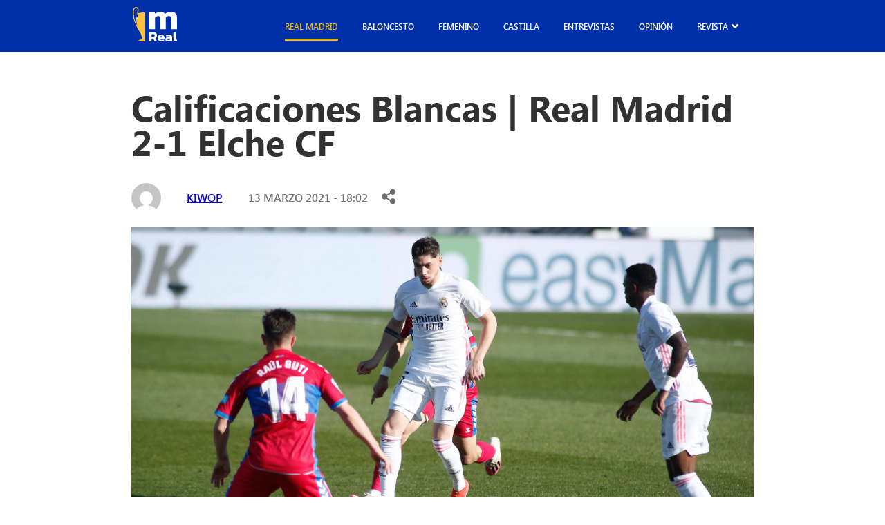

--- FILE ---
content_type: text/html; charset=UTF-8
request_url: https://madridistareal.com/calificaciones-blancas-real-madrid-2-1-elche-cf/
body_size: 25196
content:
<!DOCTYPE html><html lang="es"><head><meta charset="UTF-8"><meta name="viewport" content="width=device-width, initial-scale=1.0"><link rel="preload" as="style" href="https://pro.fontawesome.com/releases/v5.15.4/css/all.css"><link rel="stylesheet" href="https://pro.fontawesome.com/releases/v5.15.4/css/all.css" media="print" onload="this.media='all'"> <noscript><link rel="stylesheet" href="https://pro.fontawesome.com/releases/v5.15.4/css/all.css"> </noscript><meta name='robots' content='index, follow, max-image-preview:large, max-snippet:-1, max-video-preview:-1' /><title>Calificaciones Blancas | Real Madrid 2-1 Elche CF - madridistaReal</title><link rel="canonical" href="https://madridistareal.com/calificaciones-blancas-real-madrid-2-1-elche-cf/" /><meta property="og:locale" content="es_ES" /><meta property="og:type" content="article" /><meta property="og:title" content="Calificaciones Blancas | Real Madrid 2-1 Elche CF - madridistaReal" /><meta property="og:description" content="El fútbol es un deporte de equipo, eso no hay duda. Pero un equipo también está formado por individuos que [&hellip;]" /><meta property="og:url" content="https://madridistareal.com/calificaciones-blancas-real-madrid-2-1-elche-cf/" /><meta property="og:site_name" content="madridistaReal" /><meta property="article:published_time" content="2021-03-13T17:02:36+00:00" /><meta property="article:modified_time" content="2025-04-14T08:31:55+00:00" /><meta property="og:image" content="https://madridistareal.com/wp-content/uploads/2023/11/1001306784-e1615655705680.jpg" /><meta property="og:image:width" content="2048" /><meta property="og:image:height" content="1034" /><meta property="og:image:type" content="image/jpeg" /><meta name="author" content="kiwop" /><meta name="twitter:card" content="summary_large_image" /><meta name="twitter:label1" content="Escrito por" /><meta name="twitter:data1" content="kiwop" /><meta name="twitter:label2" content="Tiempo de lectura" /><meta name="twitter:data2" content="6 minutos" /> <script type="application/ld+json" class="yoast-schema-graph">{"@context":"https://schema.org","@graph":[{"@type":"Article","@id":"https://madridistareal.com/calificaciones-blancas-real-madrid-2-1-elche-cf/#article","isPartOf":{"@id":"https://madridistareal.com/calificaciones-blancas-real-madrid-2-1-elche-cf/"},"author":{"name":"kiwop","@id":"https://madridistareal.com/#/schema/person/41ad0ee0074f02e15d7c3397efce01d0"},"headline":"Calificaciones Blancas | Real Madrid 2-1 Elche CF","datePublished":"2021-03-13T17:02:36+00:00","dateModified":"2025-04-14T08:31:55+00:00","mainEntityOfPage":{"@id":"https://madridistareal.com/calificaciones-blancas-real-madrid-2-1-elche-cf/"},"wordCount":760,"commentCount":0,"image":{"@id":"https://madridistareal.com/calificaciones-blancas-real-madrid-2-1-elche-cf/#primaryimage"},"thumbnailUrl":"https://madridistareal.com/wp-content/uploads/2023/11/1001306784-e1615655705680.jpg","keywords":["#LaLiga","#RealMadrid","Benzema","Elche"],"articleSection":["Actualidad","Fútbol","Real Madrid"],"inLanguage":"es","potentialAction":[{"@type":"CommentAction","name":"Comment","target":["https://madridistareal.com/calificaciones-blancas-real-madrid-2-1-elche-cf/#respond"]}]},{"@type":"WebPage","@id":"https://madridistareal.com/calificaciones-blancas-real-madrid-2-1-elche-cf/","url":"https://madridistareal.com/calificaciones-blancas-real-madrid-2-1-elche-cf/","name":"Calificaciones Blancas | Real Madrid 2-1 Elche CF - madridistaReal","isPartOf":{"@id":"https://madridistareal.com/#website"},"primaryImageOfPage":{"@id":"https://madridistareal.com/calificaciones-blancas-real-madrid-2-1-elche-cf/#primaryimage"},"image":{"@id":"https://madridistareal.com/calificaciones-blancas-real-madrid-2-1-elche-cf/#primaryimage"},"thumbnailUrl":"https://madridistareal.com/wp-content/uploads/2023/11/1001306784-e1615655705680.jpg","datePublished":"2021-03-13T17:02:36+00:00","dateModified":"2025-04-14T08:31:55+00:00","author":{"@id":"https://madridistareal.com/#/schema/person/41ad0ee0074f02e15d7c3397efce01d0"},"breadcrumb":{"@id":"https://madridistareal.com/calificaciones-blancas-real-madrid-2-1-elche-cf/#breadcrumb"},"inLanguage":"es","potentialAction":[{"@type":"ReadAction","target":["https://madridistareal.com/calificaciones-blancas-real-madrid-2-1-elche-cf/"]}]},{"@type":"ImageObject","inLanguage":"es","@id":"https://madridistareal.com/calificaciones-blancas-real-madrid-2-1-elche-cf/#primaryimage","url":"https://madridistareal.com/wp-content/uploads/2023/11/1001306784-e1615655705680.jpg","contentUrl":"https://madridistareal.com/wp-content/uploads/2023/11/1001306784-e1615655705680.jpg","width":2048,"height":1034},{"@type":"BreadcrumbList","@id":"https://madridistareal.com/calificaciones-blancas-real-madrid-2-1-elche-cf/#breadcrumb","itemListElement":[{"@type":"ListItem","position":1,"name":"Portada","item":"https://madridistareal.com/"},{"@type":"ListItem","position":2,"name":"Calificaciones Blancas | Real Madrid 2-1 Elche CF"}]},{"@type":"WebSite","@id":"https://madridistareal.com/#website","url":"https://madridistareal.com/","name":"madridistaReal","description":"Información y opinión sobre el Real Madrid","potentialAction":[{"@type":"SearchAction","target":{"@type":"EntryPoint","urlTemplate":"https://madridistareal.com/?s={search_term_string}"},"query-input":{"@type":"PropertyValueSpecification","valueRequired":true,"valueName":"search_term_string"}}],"inLanguage":"es"},{"@type":"Person","@id":"https://madridistareal.com/#/schema/person/41ad0ee0074f02e15d7c3397efce01d0","name":"kiwop","image":{"@type":"ImageObject","inLanguage":"es","@id":"https://madridistareal.com/#/schema/person/image/","url":"https://secure.gravatar.com/avatar/cfe506e773d9f3d26ac151b962ef075f0a5b303d6b7c5b2435453a3e4695f427?s=96&d=mm&r=g","contentUrl":"https://secure.gravatar.com/avatar/cfe506e773d9f3d26ac151b962ef075f0a5b303d6b7c5b2435453a3e4695f427?s=96&d=mm&r=g","caption":"kiwop"},"sameAs":["https://madridistareal.com"],"url":"https://madridistareal.com/author/kiwop/"}]}</script> <link rel='dns-prefetch' href='//pro.fontawesome.com' /><link rel='dns-prefetch' href='//www.googletagmanager.com' /><link rel='dns-prefetch' href='//pagead2.googlesyndication.com' /><link href='https://fonts.gstatic.com' crossorigin='anonymous' rel='preconnect' /><link rel="alternate" type="application/rss+xml" title="madridistaReal &raquo; Feed" href="https://madridistareal.com/feed/" /><link rel="alternate" type="application/rss+xml" title="madridistaReal &raquo; Feed de los comentarios" href="https://madridistareal.com/comments/feed/" /><link rel="alternate" type="application/rss+xml" title="madridistaReal &raquo; Comentario Calificaciones Blancas | Real Madrid 2-1 Elche CF del feed" href="https://madridistareal.com/calificaciones-blancas-real-madrid-2-1-elche-cf/feed/" /><link rel="alternate" title="oEmbed (JSON)" type="application/json+oembed" href="https://madridistareal.com/wp-json/oembed/1.0/embed?url=https%3A%2F%2Fmadridistareal.com%2Fcalificaciones-blancas-real-madrid-2-1-elche-cf%2F" /><link rel="alternate" title="oEmbed (XML)" type="text/xml+oembed" href="https://madridistareal.com/wp-json/oembed/1.0/embed?url=https%3A%2F%2Fmadridistareal.com%2Fcalificaciones-blancas-real-madrid-2-1-elche-cf%2F&#038;format=xml" /> <!--noptimize--><script data-wpfc-render="false" id="madri-ready">
			window.advanced_ads_ready=function(e,a){a=a||"complete";var d=function(e){return"interactive"===a?"loading"!==e:"complete"===e};d(document.readyState)?e():document.addEventListener("readystatechange",(function(a){d(a.target.readyState)&&e()}),{once:"interactive"===a})},window.advanced_ads_ready_queue=window.advanced_ads_ready_queue||[];		</script>
		<!--/noptimize--><style id='wp-img-auto-sizes-contain-inline-css'>img:is([sizes=auto i],[sizes^="auto," i]){contain-intrinsic-size:3000px 1500px}
/*# sourceURL=wp-img-auto-sizes-contain-inline-css */</style><style id='wp-emoji-styles-inline-css'>img.wp-smiley, img.emoji {
		display: inline !important;
		border: none !important;
		box-shadow: none !important;
		height: 1em !important;
		width: 1em !important;
		margin: 0 0.07em !important;
		vertical-align: -0.1em !important;
		background: none !important;
		padding: 0 !important;
	}
/*# sourceURL=wp-emoji-styles-inline-css */</style><style id='wp-block-library-inline-css'>:root{--wp-block-synced-color:#7a00df;--wp-block-synced-color--rgb:122,0,223;--wp-bound-block-color:var(--wp-block-synced-color);--wp-editor-canvas-background:#ddd;--wp-admin-theme-color:#007cba;--wp-admin-theme-color--rgb:0,124,186;--wp-admin-theme-color-darker-10:#006ba1;--wp-admin-theme-color-darker-10--rgb:0,107,160.5;--wp-admin-theme-color-darker-20:#005a87;--wp-admin-theme-color-darker-20--rgb:0,90,135;--wp-admin-border-width-focus:2px}@media (min-resolution:192dpi){:root{--wp-admin-border-width-focus:1.5px}}.wp-element-button{cursor:pointer}:root .has-very-light-gray-background-color{background-color:#eee}:root .has-very-dark-gray-background-color{background-color:#313131}:root .has-very-light-gray-color{color:#eee}:root .has-very-dark-gray-color{color:#313131}:root .has-vivid-green-cyan-to-vivid-cyan-blue-gradient-background{background:linear-gradient(135deg,#00d084,#0693e3)}:root .has-purple-crush-gradient-background{background:linear-gradient(135deg,#34e2e4,#4721fb 50%,#ab1dfe)}:root .has-hazy-dawn-gradient-background{background:linear-gradient(135deg,#faaca8,#dad0ec)}:root .has-subdued-olive-gradient-background{background:linear-gradient(135deg,#fafae1,#67a671)}:root .has-atomic-cream-gradient-background{background:linear-gradient(135deg,#fdd79a,#004a59)}:root .has-nightshade-gradient-background{background:linear-gradient(135deg,#330968,#31cdcf)}:root .has-midnight-gradient-background{background:linear-gradient(135deg,#020381,#2874fc)}:root{--wp--preset--font-size--normal:16px;--wp--preset--font-size--huge:42px}.has-regular-font-size{font-size:1em}.has-larger-font-size{font-size:2.625em}.has-normal-font-size{font-size:var(--wp--preset--font-size--normal)}.has-huge-font-size{font-size:var(--wp--preset--font-size--huge)}.has-text-align-center{text-align:center}.has-text-align-left{text-align:left}.has-text-align-right{text-align:right}.has-fit-text{white-space:nowrap!important}#end-resizable-editor-section{display:none}.aligncenter{clear:both}.items-justified-left{justify-content:flex-start}.items-justified-center{justify-content:center}.items-justified-right{justify-content:flex-end}.items-justified-space-between{justify-content:space-between}.screen-reader-text{border:0;clip-path:inset(50%);height:1px;margin:-1px;overflow:hidden;padding:0;position:absolute;width:1px;word-wrap:normal!important}.screen-reader-text:focus{background-color:#ddd;clip-path:none;color:#444;display:block;font-size:1em;height:auto;left:5px;line-height:normal;padding:15px 23px 14px;text-decoration:none;top:5px;width:auto;z-index:100000}html :where(.has-border-color){border-style:solid}html :where([style*=border-top-color]){border-top-style:solid}html :where([style*=border-right-color]){border-right-style:solid}html :where([style*=border-bottom-color]){border-bottom-style:solid}html :where([style*=border-left-color]){border-left-style:solid}html :where([style*=border-width]){border-style:solid}html :where([style*=border-top-width]){border-top-style:solid}html :where([style*=border-right-width]){border-right-style:solid}html :where([style*=border-bottom-width]){border-bottom-style:solid}html :where([style*=border-left-width]){border-left-style:solid}html :where(img[class*=wp-image-]){height:auto;max-width:100%}:where(figure){margin:0 0 1em}html :where(.is-position-sticky){--wp-admin--admin-bar--position-offset:var(--wp-admin--admin-bar--height,0px)}@media screen and (max-width:600px){html :where(.is-position-sticky){--wp-admin--admin-bar--position-offset:0px}}

/*# sourceURL=wp-block-library-inline-css */</style><style id='wp-block-heading-inline-css'>h1:where(.wp-block-heading).has-background,h2:where(.wp-block-heading).has-background,h3:where(.wp-block-heading).has-background,h4:where(.wp-block-heading).has-background,h5:where(.wp-block-heading).has-background,h6:where(.wp-block-heading).has-background{padding:1.25em 2.375em}h1.has-text-align-left[style*=writing-mode]:where([style*=vertical-lr]),h1.has-text-align-right[style*=writing-mode]:where([style*=vertical-rl]),h2.has-text-align-left[style*=writing-mode]:where([style*=vertical-lr]),h2.has-text-align-right[style*=writing-mode]:where([style*=vertical-rl]),h3.has-text-align-left[style*=writing-mode]:where([style*=vertical-lr]),h3.has-text-align-right[style*=writing-mode]:where([style*=vertical-rl]),h4.has-text-align-left[style*=writing-mode]:where([style*=vertical-lr]),h4.has-text-align-right[style*=writing-mode]:where([style*=vertical-rl]),h5.has-text-align-left[style*=writing-mode]:where([style*=vertical-lr]),h5.has-text-align-right[style*=writing-mode]:where([style*=vertical-rl]),h6.has-text-align-left[style*=writing-mode]:where([style*=vertical-lr]),h6.has-text-align-right[style*=writing-mode]:where([style*=vertical-rl]){rotate:180deg}
/*# sourceURL=https://madridistareal.com/wp-includes/blocks/heading/style.min.css */</style><style id='wp-block-paragraph-inline-css'>.is-small-text{font-size:.875em}.is-regular-text{font-size:1em}.is-large-text{font-size:2.25em}.is-larger-text{font-size:3em}.has-drop-cap:not(:focus):first-letter{float:left;font-size:8.4em;font-style:normal;font-weight:100;line-height:.68;margin:.05em .1em 0 0;text-transform:uppercase}body.rtl .has-drop-cap:not(:focus):first-letter{float:none;margin-left:.1em}p.has-drop-cap.has-background{overflow:hidden}:root :where(p.has-background){padding:1.25em 2.375em}:where(p.has-text-color:not(.has-link-color)) a{color:inherit}p.has-text-align-left[style*="writing-mode:vertical-lr"],p.has-text-align-right[style*="writing-mode:vertical-rl"]{rotate:180deg}
/*# sourceURL=https://madridistareal.com/wp-includes/blocks/paragraph/style.min.css */</style><style id='global-styles-inline-css'>:root{--wp--preset--aspect-ratio--square: 1;--wp--preset--aspect-ratio--4-3: 4/3;--wp--preset--aspect-ratio--3-4: 3/4;--wp--preset--aspect-ratio--3-2: 3/2;--wp--preset--aspect-ratio--2-3: 2/3;--wp--preset--aspect-ratio--16-9: 16/9;--wp--preset--aspect-ratio--9-16: 9/16;--wp--preset--color--black: #000000;--wp--preset--color--cyan-bluish-gray: #abb8c3;--wp--preset--color--white: #ffffff;--wp--preset--color--pale-pink: #f78da7;--wp--preset--color--vivid-red: #cf2e2e;--wp--preset--color--luminous-vivid-orange: #ff6900;--wp--preset--color--luminous-vivid-amber: #fcb900;--wp--preset--color--light-green-cyan: #7bdcb5;--wp--preset--color--vivid-green-cyan: #00d084;--wp--preset--color--pale-cyan-blue: #8ed1fc;--wp--preset--color--vivid-cyan-blue: #0693e3;--wp--preset--color--vivid-purple: #9b51e0;--wp--preset--gradient--vivid-cyan-blue-to-vivid-purple: linear-gradient(135deg,rgb(6,147,227) 0%,rgb(155,81,224) 100%);--wp--preset--gradient--light-green-cyan-to-vivid-green-cyan: linear-gradient(135deg,rgb(122,220,180) 0%,rgb(0,208,130) 100%);--wp--preset--gradient--luminous-vivid-amber-to-luminous-vivid-orange: linear-gradient(135deg,rgb(252,185,0) 0%,rgb(255,105,0) 100%);--wp--preset--gradient--luminous-vivid-orange-to-vivid-red: linear-gradient(135deg,rgb(255,105,0) 0%,rgb(207,46,46) 100%);--wp--preset--gradient--very-light-gray-to-cyan-bluish-gray: linear-gradient(135deg,rgb(238,238,238) 0%,rgb(169,184,195) 100%);--wp--preset--gradient--cool-to-warm-spectrum: linear-gradient(135deg,rgb(74,234,220) 0%,rgb(151,120,209) 20%,rgb(207,42,186) 40%,rgb(238,44,130) 60%,rgb(251,105,98) 80%,rgb(254,248,76) 100%);--wp--preset--gradient--blush-light-purple: linear-gradient(135deg,rgb(255,206,236) 0%,rgb(152,150,240) 100%);--wp--preset--gradient--blush-bordeaux: linear-gradient(135deg,rgb(254,205,165) 0%,rgb(254,45,45) 50%,rgb(107,0,62) 100%);--wp--preset--gradient--luminous-dusk: linear-gradient(135deg,rgb(255,203,112) 0%,rgb(199,81,192) 50%,rgb(65,88,208) 100%);--wp--preset--gradient--pale-ocean: linear-gradient(135deg,rgb(255,245,203) 0%,rgb(182,227,212) 50%,rgb(51,167,181) 100%);--wp--preset--gradient--electric-grass: linear-gradient(135deg,rgb(202,248,128) 0%,rgb(113,206,126) 100%);--wp--preset--gradient--midnight: linear-gradient(135deg,rgb(2,3,129) 0%,rgb(40,116,252) 100%);--wp--preset--font-size--small: 13px;--wp--preset--font-size--medium: 20px;--wp--preset--font-size--large: 36px;--wp--preset--font-size--x-large: 42px;--wp--preset--spacing--20: 0.44rem;--wp--preset--spacing--30: 0.67rem;--wp--preset--spacing--40: 1rem;--wp--preset--spacing--50: 1.5rem;--wp--preset--spacing--60: 2.25rem;--wp--preset--spacing--70: 3.38rem;--wp--preset--spacing--80: 5.06rem;--wp--preset--shadow--natural: 6px 6px 9px rgba(0, 0, 0, 0.2);--wp--preset--shadow--deep: 12px 12px 50px rgba(0, 0, 0, 0.4);--wp--preset--shadow--sharp: 6px 6px 0px rgba(0, 0, 0, 0.2);--wp--preset--shadow--outlined: 6px 6px 0px -3px rgb(255, 255, 255), 6px 6px rgb(0, 0, 0);--wp--preset--shadow--crisp: 6px 6px 0px rgb(0, 0, 0);}:where(.is-layout-flex){gap: 0.5em;}:where(.is-layout-grid){gap: 0.5em;}body .is-layout-flex{display: flex;}.is-layout-flex{flex-wrap: wrap;align-items: center;}.is-layout-flex > :is(*, div){margin: 0;}body .is-layout-grid{display: grid;}.is-layout-grid > :is(*, div){margin: 0;}:where(.wp-block-columns.is-layout-flex){gap: 2em;}:where(.wp-block-columns.is-layout-grid){gap: 2em;}:where(.wp-block-post-template.is-layout-flex){gap: 1.25em;}:where(.wp-block-post-template.is-layout-grid){gap: 1.25em;}.has-black-color{color: var(--wp--preset--color--black) !important;}.has-cyan-bluish-gray-color{color: var(--wp--preset--color--cyan-bluish-gray) !important;}.has-white-color{color: var(--wp--preset--color--white) !important;}.has-pale-pink-color{color: var(--wp--preset--color--pale-pink) !important;}.has-vivid-red-color{color: var(--wp--preset--color--vivid-red) !important;}.has-luminous-vivid-orange-color{color: var(--wp--preset--color--luminous-vivid-orange) !important;}.has-luminous-vivid-amber-color{color: var(--wp--preset--color--luminous-vivid-amber) !important;}.has-light-green-cyan-color{color: var(--wp--preset--color--light-green-cyan) !important;}.has-vivid-green-cyan-color{color: var(--wp--preset--color--vivid-green-cyan) !important;}.has-pale-cyan-blue-color{color: var(--wp--preset--color--pale-cyan-blue) !important;}.has-vivid-cyan-blue-color{color: var(--wp--preset--color--vivid-cyan-blue) !important;}.has-vivid-purple-color{color: var(--wp--preset--color--vivid-purple) !important;}.has-black-background-color{background-color: var(--wp--preset--color--black) !important;}.has-cyan-bluish-gray-background-color{background-color: var(--wp--preset--color--cyan-bluish-gray) !important;}.has-white-background-color{background-color: var(--wp--preset--color--white) !important;}.has-pale-pink-background-color{background-color: var(--wp--preset--color--pale-pink) !important;}.has-vivid-red-background-color{background-color: var(--wp--preset--color--vivid-red) !important;}.has-luminous-vivid-orange-background-color{background-color: var(--wp--preset--color--luminous-vivid-orange) !important;}.has-luminous-vivid-amber-background-color{background-color: var(--wp--preset--color--luminous-vivid-amber) !important;}.has-light-green-cyan-background-color{background-color: var(--wp--preset--color--light-green-cyan) !important;}.has-vivid-green-cyan-background-color{background-color: var(--wp--preset--color--vivid-green-cyan) !important;}.has-pale-cyan-blue-background-color{background-color: var(--wp--preset--color--pale-cyan-blue) !important;}.has-vivid-cyan-blue-background-color{background-color: var(--wp--preset--color--vivid-cyan-blue) !important;}.has-vivid-purple-background-color{background-color: var(--wp--preset--color--vivid-purple) !important;}.has-black-border-color{border-color: var(--wp--preset--color--black) !important;}.has-cyan-bluish-gray-border-color{border-color: var(--wp--preset--color--cyan-bluish-gray) !important;}.has-white-border-color{border-color: var(--wp--preset--color--white) !important;}.has-pale-pink-border-color{border-color: var(--wp--preset--color--pale-pink) !important;}.has-vivid-red-border-color{border-color: var(--wp--preset--color--vivid-red) !important;}.has-luminous-vivid-orange-border-color{border-color: var(--wp--preset--color--luminous-vivid-orange) !important;}.has-luminous-vivid-amber-border-color{border-color: var(--wp--preset--color--luminous-vivid-amber) !important;}.has-light-green-cyan-border-color{border-color: var(--wp--preset--color--light-green-cyan) !important;}.has-vivid-green-cyan-border-color{border-color: var(--wp--preset--color--vivid-green-cyan) !important;}.has-pale-cyan-blue-border-color{border-color: var(--wp--preset--color--pale-cyan-blue) !important;}.has-vivid-cyan-blue-border-color{border-color: var(--wp--preset--color--vivid-cyan-blue) !important;}.has-vivid-purple-border-color{border-color: var(--wp--preset--color--vivid-purple) !important;}.has-vivid-cyan-blue-to-vivid-purple-gradient-background{background: var(--wp--preset--gradient--vivid-cyan-blue-to-vivid-purple) !important;}.has-light-green-cyan-to-vivid-green-cyan-gradient-background{background: var(--wp--preset--gradient--light-green-cyan-to-vivid-green-cyan) !important;}.has-luminous-vivid-amber-to-luminous-vivid-orange-gradient-background{background: var(--wp--preset--gradient--luminous-vivid-amber-to-luminous-vivid-orange) !important;}.has-luminous-vivid-orange-to-vivid-red-gradient-background{background: var(--wp--preset--gradient--luminous-vivid-orange-to-vivid-red) !important;}.has-very-light-gray-to-cyan-bluish-gray-gradient-background{background: var(--wp--preset--gradient--very-light-gray-to-cyan-bluish-gray) !important;}.has-cool-to-warm-spectrum-gradient-background{background: var(--wp--preset--gradient--cool-to-warm-spectrum) !important;}.has-blush-light-purple-gradient-background{background: var(--wp--preset--gradient--blush-light-purple) !important;}.has-blush-bordeaux-gradient-background{background: var(--wp--preset--gradient--blush-bordeaux) !important;}.has-luminous-dusk-gradient-background{background: var(--wp--preset--gradient--luminous-dusk) !important;}.has-pale-ocean-gradient-background{background: var(--wp--preset--gradient--pale-ocean) !important;}.has-electric-grass-gradient-background{background: var(--wp--preset--gradient--electric-grass) !important;}.has-midnight-gradient-background{background: var(--wp--preset--gradient--midnight) !important;}.has-small-font-size{font-size: var(--wp--preset--font-size--small) !important;}.has-medium-font-size{font-size: var(--wp--preset--font-size--medium) !important;}.has-large-font-size{font-size: var(--wp--preset--font-size--large) !important;}.has-x-large-font-size{font-size: var(--wp--preset--font-size--x-large) !important;}
/*# sourceURL=global-styles-inline-css */</style><style id='classic-theme-styles-inline-css'>/*! This file is auto-generated */
.wp-block-button__link{color:#fff;background-color:#32373c;border-radius:9999px;box-shadow:none;text-decoration:none;padding:calc(.667em + 2px) calc(1.333em + 2px);font-size:1.125em}.wp-block-file__button{background:#32373c;color:#fff;text-decoration:none}
/*# sourceURL=/wp-includes/css/classic-themes.min.css */</style><link rel='stylesheet' id='contact-form-7-css' href='https://madridistareal.com/wp-content/cache/autoptimize/css/autoptimize_single_3fd2afa98866679439097f4ab102fe0a.css?ver=5.9.5' media='all' /><link rel='stylesheet' id='cmplz-general-css' href='https://madridistareal.com/wp-content/plugins/complianz-gdpr/assets/css/cookieblocker.min.css?ver=1756658235' media='all' /><link rel='stylesheet' id='kp-styles-css' href='https://madridistareal.com/wp-content/cache/autoptimize/css/autoptimize_single_02c82e543405a053d0d8d4273fe6032e.css?ver=6.9' media='all' /><link rel='stylesheet' id='kp-hamburges-css' href='https://madridistareal.com/wp-content/cache/autoptimize/css/autoptimize_single_04480c2021c4a093e5c6780fcd970e15.css?ver=6.9' media='all' /><link rel='stylesheet' id='fontawesome-css' href='https://pro.fontawesome.com/releases/v5.10.0/css/all.css' media='all' /><link rel='stylesheet' id='theme-style-css' href='https://madridistareal.com/wp-content/cache/autoptimize/css/autoptimize_single_890a0b00040c57c3fe272a2dc0125bda.css?ver=1.0.0' media='all' /><link rel='stylesheet' id='jquery-lazyloadxt-spinner-css-css' href='https://madridistareal.com/wp-content/cache/autoptimize/css/autoptimize_single_d4a56d3242663a4b372dc090375e8136.css?ver=6.9' media='all' /><link rel='stylesheet' id='a3a3_lazy_load-css' href='//madridistareal.com/wp-content/uploads/sass/a3_lazy_load.min.css?ver=1757979551' media='all' /> <script defer src="https://madridistareal.com/wp-includes/js/jquery/jquery.min.js?ver=3.7.1" id="jquery-core-js"></script> <script defer src="https://madridistareal.com/wp-includes/js/jquery/jquery-migrate.min.js?ver=3.4.1" id="jquery-migrate-js"></script> <link rel="https://api.w.org/" href="https://madridistareal.com/wp-json/" /><link rel="alternate" title="JSON" type="application/json" href="https://madridistareal.com/wp-json/wp/v2/posts/12212" /><link rel="EditURI" type="application/rsd+xml" title="RSD" href="https://madridistareal.com/xmlrpc.php?rsd" /><meta name="generator" content="WordPress 6.9" /><link rel='shortlink' href='https://madridistareal.com/?p=12212' /><meta name="generator" content="Site Kit by Google 1.170.0" /><script async
     crossorigin="anonymous" data-type="lazy" data-src="https://pagead2.googlesyndication.com/pagead/js/adsbygoogle.js?client=ca-pub-9446202615297410"></script>  <script defer src="[data-uri]"></script> <style>.cmplz-hidden {
					display: none !important;
				}</style><meta name="google-adsense-platform-account" content="ca-host-pub-2644536267352236"><meta name="google-adsense-platform-domain" content="sitekit.withgoogle.com">  <script async crossorigin="anonymous" data-type="lazy" data-src="https://pagead2.googlesyndication.com/pagead/js/adsbygoogle.js?client=ca-pub-9446202615297410&amp;host=ca-host-pub-2644536267352236"></script> <link rel="icon" href="https://madridistareal.com/wp-content/uploads/2023/11/15BtAbYD_400x400-150x150.jpg" sizes="32x32" /><link rel="icon" href="https://madridistareal.com/wp-content/uploads/2023/11/15BtAbYD_400x400-300x300.jpg" sizes="192x192" /><link rel="apple-touch-icon" href="https://madridistareal.com/wp-content/uploads/2023/11/15BtAbYD_400x400-300x300.jpg" /><meta name="msapplication-TileImage" content="https://madridistareal.com/wp-content/uploads/2023/11/15BtAbYD_400x400-300x300.jpg" /><style id="wp-custom-css">.laliga .main-single__content iframe {
    max-width: 100%;
    max-height: 500px;
}

.imgPrincipal {
    position: relative;
}

.colaboracion {
    position: absolute;
    bottom: 20px;
    z-index: 999;
    padding: 10px;
    background: #ff4b44;
    color: #fff;
    font-weight: 700;
    border-radius: 10px;
    -webkit-box-shadow: 0px 0px 5px 0px rgba(0,0,0,0.75);
    -moz-box-shadow: 0px 0px 5px 0px rgba(0, 0, 0, 0.75);
	  box-shadow: 0px 0px 5px 0px rgba(0,0,0,0.75);
}

.colaboracion.derecha {
    right: 30px;
}
.colaboracion.izquierda {
    left: 30px;
}

.main-card .main-card__img {
    position: relative;
}

.main-card__img .colaboracion.derecha {
    right: 7px;
}
.main-card__img .colaboracion {
    font-size: 10px;
    padding: 5px 10px;
    border-radius: 5px;
    bottom: 7px;
}
.main-card__img .colaboracion.izquierda {
    left: 7px;
}

.entry-content .wp-block-image {
  position: relative;
  width: 100%;
  min-height: 250px;
  margin-bottom: 0.8em;
}

.entry-content .wp-block-image img {
  display: block;
  width: 100%;
  height: auto;
}

.entry-content p.imagen-descripcion {
  min-height: 1.6em;
  margin-top: 0;
  font-size: 0.9rem;
  line-height: 1.5;
}

@media (max-width: 768px) {
  .entry-content .wp-block-image {
    min-height: 180px;
  }
}

ins.adsbygoogle {
  display: block;
  width: 100%;
  min-height: 280px;
}

@media (max-width: 1023px) {
  ins.adsbygoogle {
    min-height: 200px;
  }
}

ins.adsbygoogle:empty,
footer ins.adsbygoogle:empty {
  display: none !important;
}

iframe {
  max-width: 100%;
}

img {
  max-width: 100%;
  height: auto;
}

document.addEventListener("DOMContentLoaded", function() {
  setTimeout(function() {
    var ads = document.createElement('script');
    ads.src = "https://pagead2.googlesyndication.com/pagead/js/adsbygoogle.js";
    ads.async = true;
   document.body.appendChild(ads);
  }, 3000);
});</style> <script type="text/plain" data-service="google-analytics" data-category="statistics" async data-cmplz-src="https://www.googletagmanager.com/gtag/js?id=G-W8GBN1FXF6"></script> <script defer src="[data-uri]"></script> <meta name="google-site-verification" content="FR-Jvr7DMR9lu121CC_tXAGAodyFK6hc9A5eMHDNq6Q" /></head><body data-rsssl=1 data-cmplz=1 class="single-post   g-general"><header class="main-header post"><div class="main-header__content main-content__small"><div class="main-header__mb-menu"> <button aria-label="boton" class="main-header__button menu-toggle hamburger hamburger--elastic ml-autos" aria-controls="primary-menu" aria-expanded="false"> <span class="hamburger-box"> <span class="hamburger-inner"></span> </span> </button></div> <a class="main-header__logo" href="https://madridistareal.com" alt="Logo"> <svg xmlns="http://www.w3.org/2000/svg" width="64" height="51" viewbox="0 0 64 51" fill="none"> <path d="M4.13374 0.0854885C5.57568 -0.160608 7.09231 0.421074 7.84157 1.69183C8.00908 2.29364 8.33957 2.85966 8.35316 3.49728C8.43012 4.92687 8.43238 6.3945 7.92986 7.75921C7.90043 8.11717 7.88006 8.47513 7.85742 8.83309C8.57726 8.81072 9.32878 8.88678 10.0101 8.60713C10.8432 8.45276 11.6852 8.35432 12.5092 8.16192C14.1481 8.07019 15.7711 7.81738 17.4167 7.88226C17.4484 21.9142 17.4281 35.9484 17.4281 49.9804C14.1639 49.9781 10.8997 49.9938 7.63785 49.9468C7.64464 49.7186 7.65143 49.4882 7.65822 49.2622C8.17885 48.4143 9.13637 48.1212 9.99655 47.7454C10.3882 47.6178 10.7685 47.4657 11.151 47.3181C11.4113 47.2778 11.6399 47.1749 11.8346 47.0071C11.8957 47.0227 12.0202 47.0541 12.0814 47.0697C13.1362 46.2352 13.77 44.8951 13.4916 43.5528C13.4033 43.3335 13.3173 43.1143 13.2335 42.895C12.9461 42.6243 12.6676 42.3447 12.4005 42.0583C12.3666 41.2842 12.4571 40.4542 12.0157 39.7719C11.4521 38.5078 10.8409 37.2572 10.1414 36.0603C9.38537 35.2951 8.80135 34.3846 8.28072 33.4494C7.08778 31.3576 6.0533 29.183 4.98261 27.033C4.63627 26.0889 4.10205 25.2298 3.75119 24.2924C3.47503 23.7957 3.28036 23.2633 3.06078 22.742C2.56957 21.6681 2.16439 20.5562 1.83389 19.4242C1.4536 18.0013 1.04841 16.5829 0.781305 15.1332C0.686233 14.6857 0.607005 14.236 0.484769 13.7953C0.208606 11.35 -0.226011 8.8756 0.140697 6.41687C0.174651 5.95376 0.192761 5.49065 0.215397 5.02755L0.335369 4.8866C0.414597 4.10133 0.677178 3.34738 1.02804 2.64265C1.3608 1.76565 2.06026 1.1437 2.75972 0.566493C3.19886 0.356193 3.67196 0.230909 4.13374 0.0854885ZM2.12138 3.74561C2.05573 3.97157 1.99009 4.19753 1.92218 4.42126C1.32458 6.29606 1.51019 8.28273 1.53057 10.2157C1.51472 11.4529 1.83389 12.6655 1.79089 13.9049L1.96292 13.9206C1.95613 14.7931 2.16665 15.6477 2.37037 16.4912C2.49487 17.4017 2.77556 18.2809 3.04946 19.1557C3.35505 20.2206 3.76251 21.2565 4.18807 22.2789C4.30578 22.5899 4.41443 22.9031 4.52988 23.2163C4.74945 23.6391 4.90111 24.0955 5.11842 24.5228C5.2633 24.93 5.45118 25.3215 5.68207 25.6884C5.7613 25.9345 5.83373 26.1829 5.90164 26.4312C6.02161 26.4625 6.26156 26.5207 6.3838 26.552C6.085 25.0598 5.70244 23.5877 5.45571 22.0887C5.27462 20.8224 5.23161 19.5316 5.00072 18.2832C4.91922 17.2988 4.89206 16.3055 4.97355 15.3188C5.48966 15.122 6.05104 15.0258 6.53319 14.7461C7.17154 14.3277 7.6469 13.7237 8.12226 13.1398C8.16075 11.9898 6.89764 11.4842 6.56262 10.4752C6.51961 10.162 6.45397 9.85103 6.34984 9.55124C6.34079 9.25145 6.34079 8.95166 6.3521 8.65411C6.66901 6.5869 7.50203 4.37875 6.48339 2.36076C6.23666 1.88199 5.77261 1.61128 5.30178 1.3898C3.81457 1.2757 2.53562 2.39432 2.12138 3.74561Z" fill="#FEC03F "/> <path d="M32.1461 9.75705C35.2314 7.68537 39.1317 6.65624 42.8327 7.38782C44.3312 7.69208 45.7324 8.60264 46.536 9.90024C48.9966 8.2939 51.8759 7.19542 54.8526 7.17528C57.3449 7.04776 60.0658 7.49297 61.9219 9.27381C63.4748 10.9808 63.9547 13.3657 63.9909 15.5962C64.0022 21.12 64.0045 26.6437 63.9886 32.1675C61.2112 32.1675 58.4314 32.2167 55.6539 32.116C55.6336 27.0531 55.6562 21.9903 55.6404 16.9274C55.6336 16.1309 55.5226 15.3076 55.1265 14.6029C54.6964 13.878 53.8747 13.4709 53.0576 13.3411C51.1221 12.9585 49.0758 13.708 47.7018 15.0705C47.9666 16.5717 47.8557 18.0975 47.8738 19.6143C47.8784 23.7778 47.867 27.9413 47.8784 32.1048C45.2525 32.2637 42.6154 32.1361 39.9851 32.1697C39.9715 26.9435 39.9987 21.7173 39.9738 16.4911C39.9126 15.509 39.7044 14.3859 38.8827 13.7371C38.0519 13.2114 36.9993 13.1756 36.0509 13.3143C34.5931 13.5738 33.416 14.5358 32.3091 15.4441C32.2842 21.0215 32.3227 26.5967 32.291 32.1719C29.5339 32.1339 26.77 32.2614 24.0197 32.1026C24.0265 24.8092 24.0174 17.5158 24.0219 10.2246C24.0287 9.36554 23.9789 8.5042 24.0831 7.64958C26.6794 7.69208 29.2758 7.65405 31.87 7.66971C31.9447 8.36773 32.0465 9.06127 32.1461 9.75705Z" fill="white"/> <path d="M58.8616 36.2371C59.9685 36.208 61.0754 36.2259 62.1823 36.2169C62.2321 39.9553 62.0963 43.7027 62.2525 47.4367C62.8048 47.6403 63.3934 47.6537 63.957 47.4904C63.9412 48.2152 63.9389 48.9423 63.9547 49.6672C62.7505 50.09 61.3561 50.1907 60.1564 49.7142C59.14 49.2958 58.8978 48.1078 58.8842 47.1346C58.8525 43.5036 58.8978 39.8681 58.8616 36.2371Z" fill="white"/> <path d="M24.0221 36.7807C26.0707 36.7762 28.1215 36.7762 30.1701 36.7784C31.1639 36.7986 32.2278 36.8321 33.1106 37.34C35.0732 38.5526 35.6006 41.3089 34.625 43.2933C34.2243 44.1099 33.475 44.6759 32.6669 45.0652C33.7331 46.4679 34.1881 48.2197 34.9554 49.788C33.8146 49.92 32.6714 49.7723 31.5306 49.7857C31.1141 48.8014 30.65 47.8371 30.2426 46.8527C30.0411 46.4165 29.8102 45.8728 29.2828 45.761C28.6377 45.6692 27.9835 45.7229 27.3338 45.7073C27.3293 47.0675 27.3225 48.4277 27.3293 49.788C26.2246 49.8126 25.12 49.8775 24.0176 49.7634C24.0289 45.4343 24.0176 41.1075 24.0221 36.7807ZM27.3293 39.3826C27.3361 40.6623 27.3293 41.942 27.3225 43.2195C28.357 43.1859 29.3982 43.2799 30.4259 43.159C32.2595 42.8347 32.1893 39.6287 30.3286 39.4229C29.3326 39.3401 28.3298 39.4229 27.3293 39.3826Z" fill="white"/> <path d="M37.4024 41.3133C38.5364 40.2372 40.2138 39.9844 41.7236 40.1097C43.1633 40.2104 44.6709 40.8815 45.359 42.197C46.0766 43.3805 45.857 44.8101 45.8842 46.1234C43.6002 46.1346 41.3162 46.0831 39.0344 46.1525C39.2925 46.9959 40.0531 47.5328 40.9133 47.6559C42.3733 47.8505 43.8922 47.7789 45.2934 47.2935C45.3138 48.0161 45.316 48.7365 45.2911 49.4591C43.5708 50.0296 41.6987 50.1705 39.915 49.8596C38.3848 49.5687 36.8817 48.6157 36.3588 47.1055C35.725 45.1837 35.9129 42.8123 37.4024 41.3133ZM39.9648 42.4946C39.2404 42.7586 39.0707 43.5819 39.0684 44.2598C40.3994 44.2642 41.7304 44.215 43.0637 44.1904C42.9935 43.6356 43.0252 42.9286 42.4638 42.6087C41.7282 42.1702 40.7525 42.2373 39.9648 42.4946Z" fill="white"/> <path d="M48.2519 40.7495C49.9224 40.141 51.7515 39.9531 53.5148 40.1813C54.6149 40.3826 55.8169 40.7809 56.4259 41.7832C57.0484 42.6982 56.9623 43.8481 56.9578 44.8996C56.9623 46.5216 56.9193 48.1436 56.9895 49.7656C56.0161 49.9088 55.0315 49.7365 54.0536 49.7947C54.0196 49.5307 53.9902 49.2689 53.9608 49.005C52.9693 49.8708 51.5772 50.0565 50.3027 50.0095C49.2252 49.9692 48.0753 49.5352 47.5117 48.5754C46.7217 47.2241 47.102 45.2263 48.5258 44.4365C50.1556 43.5595 52.0729 43.998 53.8408 43.875C53.7819 43.5192 53.7163 43.168 53.6371 42.8168C51.9801 41.9308 49.9926 42.4364 48.2564 42.8145C48.2609 42.1254 48.2609 41.4364 48.2519 40.7495ZM50.7079 47.8729C51.7741 48.2152 52.9557 47.9042 53.7933 47.1861C53.791 46.7028 53.7933 46.2196 53.7955 45.7363C52.7973 45.7811 51.7696 45.6245 50.7939 45.8773C49.893 46.1122 49.8387 47.5619 50.7079 47.8729Z" fill="white"/> </svg> </a><div class="main-header__nav"> <a class="main-header__logo mobile" href="https://madridistareal.com" alt="Logo"> <svg xmlns="http://www.w3.org/2000/svg" width="64" height="51" viewbox="0 0 64 51" fill="none"> <path d="M4.13374 0.0854885C5.57568 -0.160608 7.09231 0.421074 7.84157 1.69183C8.00908 2.29364 8.33957 2.85966 8.35316 3.49728C8.43012 4.92687 8.43238 6.3945 7.92986 7.75921C7.90043 8.11717 7.88006 8.47513 7.85742 8.83309C8.57726 8.81072 9.32878 8.88678 10.0101 8.60713C10.8432 8.45276 11.6852 8.35432 12.5092 8.16192C14.1481 8.07019 15.7711 7.81738 17.4167 7.88226C17.4484 21.9142 17.4281 35.9484 17.4281 49.9804C14.1639 49.9781 10.8997 49.9938 7.63785 49.9468C7.64464 49.7186 7.65143 49.4882 7.65822 49.2622C8.17885 48.4143 9.13637 48.1212 9.99655 47.7454C10.3882 47.6178 10.7685 47.4657 11.151 47.3181C11.4113 47.2778 11.6399 47.1749 11.8346 47.0071C11.8957 47.0227 12.0202 47.0541 12.0814 47.0697C13.1362 46.2352 13.77 44.8951 13.4916 43.5528C13.4033 43.3335 13.3173 43.1143 13.2335 42.895C12.9461 42.6243 12.6676 42.3447 12.4005 42.0583C12.3666 41.2842 12.4571 40.4542 12.0157 39.7719C11.4521 38.5078 10.8409 37.2572 10.1414 36.0603C9.38537 35.2951 8.80135 34.3846 8.28072 33.4494C7.08778 31.3576 6.0533 29.183 4.98261 27.033C4.63627 26.0889 4.10205 25.2298 3.75119 24.2924C3.47503 23.7957 3.28036 23.2633 3.06078 22.742C2.56957 21.6681 2.16439 20.5562 1.83389 19.4242C1.4536 18.0013 1.04841 16.5829 0.781305 15.1332C0.686233 14.6857 0.607005 14.236 0.484769 13.7953C0.208606 11.35 -0.226011 8.8756 0.140697 6.41687C0.174651 5.95376 0.192761 5.49065 0.215397 5.02755L0.335369 4.8866C0.414597 4.10133 0.677178 3.34738 1.02804 2.64265C1.3608 1.76565 2.06026 1.1437 2.75972 0.566493C3.19886 0.356193 3.67196 0.230909 4.13374 0.0854885ZM2.12138 3.74561C2.05573 3.97157 1.99009 4.19753 1.92218 4.42126C1.32458 6.29606 1.51019 8.28273 1.53057 10.2157C1.51472 11.4529 1.83389 12.6655 1.79089 13.9049L1.96292 13.9206C1.95613 14.7931 2.16665 15.6477 2.37037 16.4912C2.49487 17.4017 2.77556 18.2809 3.04946 19.1557C3.35505 20.2206 3.76251 21.2565 4.18807 22.2789C4.30578 22.5899 4.41443 22.9031 4.52988 23.2163C4.74945 23.6391 4.90111 24.0955 5.11842 24.5228C5.2633 24.93 5.45118 25.3215 5.68207 25.6884C5.7613 25.9345 5.83373 26.1829 5.90164 26.4312C6.02161 26.4625 6.26156 26.5207 6.3838 26.552C6.085 25.0598 5.70244 23.5877 5.45571 22.0887C5.27462 20.8224 5.23161 19.5316 5.00072 18.2832C4.91922 17.2988 4.89206 16.3055 4.97355 15.3188C5.48966 15.122 6.05104 15.0258 6.53319 14.7461C7.17154 14.3277 7.6469 13.7237 8.12226 13.1398C8.16075 11.9898 6.89764 11.4842 6.56262 10.4752C6.51961 10.162 6.45397 9.85103 6.34984 9.55124C6.34079 9.25145 6.34079 8.95166 6.3521 8.65411C6.66901 6.5869 7.50203 4.37875 6.48339 2.36076C6.23666 1.88199 5.77261 1.61128 5.30178 1.3898C3.81457 1.2757 2.53562 2.39432 2.12138 3.74561Z" fill="#FEC03F "/> <path d="M32.1461 9.75705C35.2314 7.68537 39.1317 6.65624 42.8327 7.38782C44.3312 7.69208 45.7324 8.60264 46.536 9.90024C48.9966 8.2939 51.8759 7.19542 54.8526 7.17528C57.3449 7.04776 60.0658 7.49297 61.9219 9.27381C63.4748 10.9808 63.9547 13.3657 63.9909 15.5962C64.0022 21.12 64.0045 26.6437 63.9886 32.1675C61.2112 32.1675 58.4314 32.2167 55.6539 32.116C55.6336 27.0531 55.6562 21.9903 55.6404 16.9274C55.6336 16.1309 55.5226 15.3076 55.1265 14.6029C54.6964 13.878 53.8747 13.4709 53.0576 13.3411C51.1221 12.9585 49.0758 13.708 47.7018 15.0705C47.9666 16.5717 47.8557 18.0975 47.8738 19.6143C47.8784 23.7778 47.867 27.9413 47.8784 32.1048C45.2525 32.2637 42.6154 32.1361 39.9851 32.1697C39.9715 26.9435 39.9987 21.7173 39.9738 16.4911C39.9126 15.509 39.7044 14.3859 38.8827 13.7371C38.0519 13.2114 36.9993 13.1756 36.0509 13.3143C34.5931 13.5738 33.416 14.5358 32.3091 15.4441C32.2842 21.0215 32.3227 26.5967 32.291 32.1719C29.5339 32.1339 26.77 32.2614 24.0197 32.1026C24.0265 24.8092 24.0174 17.5158 24.0219 10.2246C24.0287 9.36554 23.9789 8.5042 24.0831 7.64958C26.6794 7.69208 29.2758 7.65405 31.87 7.66971C31.9447 8.36773 32.0465 9.06127 32.1461 9.75705Z" fill="white"/> <path d="M58.8616 36.2371C59.9685 36.208 61.0754 36.2259 62.1823 36.2169C62.2321 39.9553 62.0963 43.7027 62.2525 47.4367C62.8048 47.6403 63.3934 47.6537 63.957 47.4904C63.9412 48.2152 63.9389 48.9423 63.9547 49.6672C62.7505 50.09 61.3561 50.1907 60.1564 49.7142C59.14 49.2958 58.8978 48.1078 58.8842 47.1346C58.8525 43.5036 58.8978 39.8681 58.8616 36.2371Z" fill="white"/> <path d="M24.0221 36.7807C26.0707 36.7762 28.1215 36.7762 30.1701 36.7784C31.1639 36.7986 32.2278 36.8321 33.1106 37.34C35.0732 38.5526 35.6006 41.3089 34.625 43.2933C34.2243 44.1099 33.475 44.6759 32.6669 45.0652C33.7331 46.4679 34.1881 48.2197 34.9554 49.788C33.8146 49.92 32.6714 49.7723 31.5306 49.7857C31.1141 48.8014 30.65 47.8371 30.2426 46.8527C30.0411 46.4165 29.8102 45.8728 29.2828 45.761C28.6377 45.6692 27.9835 45.7229 27.3338 45.7073C27.3293 47.0675 27.3225 48.4277 27.3293 49.788C26.2246 49.8126 25.12 49.8775 24.0176 49.7634C24.0289 45.4343 24.0176 41.1075 24.0221 36.7807ZM27.3293 39.3826C27.3361 40.6623 27.3293 41.942 27.3225 43.2195C28.357 43.1859 29.3982 43.2799 30.4259 43.159C32.2595 42.8347 32.1893 39.6287 30.3286 39.4229C29.3326 39.3401 28.3298 39.4229 27.3293 39.3826Z" fill="white"/> <path d="M37.4024 41.3133C38.5364 40.2372 40.2138 39.9844 41.7236 40.1097C43.1633 40.2104 44.6709 40.8815 45.359 42.197C46.0766 43.3805 45.857 44.8101 45.8842 46.1234C43.6002 46.1346 41.3162 46.0831 39.0344 46.1525C39.2925 46.9959 40.0531 47.5328 40.9133 47.6559C42.3733 47.8505 43.8922 47.7789 45.2934 47.2935C45.3138 48.0161 45.316 48.7365 45.2911 49.4591C43.5708 50.0296 41.6987 50.1705 39.915 49.8596C38.3848 49.5687 36.8817 48.6157 36.3588 47.1055C35.725 45.1837 35.9129 42.8123 37.4024 41.3133ZM39.9648 42.4946C39.2404 42.7586 39.0707 43.5819 39.0684 44.2598C40.3994 44.2642 41.7304 44.215 43.0637 44.1904C42.9935 43.6356 43.0252 42.9286 42.4638 42.6087C41.7282 42.1702 40.7525 42.2373 39.9648 42.4946Z" fill="white"/> <path d="M48.2519 40.7495C49.9224 40.141 51.7515 39.9531 53.5148 40.1813C54.6149 40.3826 55.8169 40.7809 56.4259 41.7832C57.0484 42.6982 56.9623 43.8481 56.9578 44.8996C56.9623 46.5216 56.9193 48.1436 56.9895 49.7656C56.0161 49.9088 55.0315 49.7365 54.0536 49.7947C54.0196 49.5307 53.9902 49.2689 53.9608 49.005C52.9693 49.8708 51.5772 50.0565 50.3027 50.0095C49.2252 49.9692 48.0753 49.5352 47.5117 48.5754C46.7217 47.2241 47.102 45.2263 48.5258 44.4365C50.1556 43.5595 52.0729 43.998 53.8408 43.875C53.7819 43.5192 53.7163 43.168 53.6371 42.8168C51.9801 41.9308 49.9926 42.4364 48.2564 42.8145C48.2609 42.1254 48.2609 41.4364 48.2519 40.7495ZM50.7079 47.8729C51.7741 48.2152 52.9557 47.9042 53.7933 47.1861C53.791 46.7028 53.7933 46.2196 53.7955 45.7363C52.7973 45.7811 51.7696 45.6245 50.7939 45.8773C49.893 46.1122 49.8387 47.5619 50.7079 47.8729Z" fill="white"/> </svg> </a><div class="menu-menu-principal-container"><ul id="menu-menu-principal" class="main-header__menu"><li id="menu-item-18681" class="menu-item menu-item-type-taxonomy menu-item-object-category current-post-ancestor current-menu-parent current-post-parent menu-item-18681"><a href="https://madridistareal.com/real-madrid/">Real Madrid</a></li><li id="menu-item-65384" class="menu-item menu-item-type-taxonomy menu-item-object-category menu-item-65384"><a href="https://madridistareal.com/real-madrid-baloncesto/" title="Real Madrid Baloncesto">Baloncesto</a></li><li id="menu-item-18688" class="menu-item menu-item-type-taxonomy menu-item-object-category menu-item-18688"><a href="https://madridistareal.com/real-madrid-femenino/" title="Real Madrid Femenino">Femenino</a></li><li id="menu-item-18691" class="menu-item menu-item-type-taxonomy menu-item-object-category menu-item-18691"><a href="https://madridistareal.com/la-fabrica/real-madrid-castilla/" title="Real Madrid Castilla">Castilla</a></li><li id="menu-item-18693" class="menu-item menu-item-type-taxonomy menu-item-object-category menu-item-18693"><a href="https://madridistareal.com/entrevista/">Entrevistas</a></li><li id="menu-item-18694" class="menu-item menu-item-type-taxonomy menu-item-object-category menu-item-18694"><a href="https://madridistareal.com/opinion/">Opinión</a></li><li id="menu-item-18695" class="menu-item menu-item-type-custom menu-item-object-custom menu-item-has-children menu-item-18695"><a href="#">Revista</a><ul class="sub-menu"><li id="menu-item-18696" class="menu-item menu-item-type-taxonomy menu-item-object-category menu-item-18696"><a href="https://madridistareal.com/reportajes/penas/">Peñas</a></li><li id="menu-item-24813" class="menu-item menu-item-type-post_type menu-item-object-page menu-item-24813"><a href="https://madridistareal.com/suscripcion/">Suscripciones</a></li><li id="menu-item-24819" class="menu-item menu-item-type-post_type menu-item-object-page menu-item-24819"><a href="https://madridistareal.com/formulario-de-suscripcion-para-penas/">Suscripciones para Peñas</a></li></ul></li></ul></div></div></div></header><div class="main-grid main-content__general"><div></div><div class="main-single"><h1 class="main-single__title"> Calificaciones Blancas | Real Madrid 2-1 Elche CF</h1><div class="g-flex g-align-center"><div class="mini__author main-grid grid12 mb-grid12  g-mr-20 g-place-item-c"><div class="mini__author__img"> <img alt='' src="//madridistareal.com/wp-content/plugins/a3-lazy-load/assets/images/lazy_placeholder.gif" data-lazy-type="image" data-src='https://secure.gravatar.com/avatar/cfe506e773d9f3d26ac151b962ef075f0a5b303d6b7c5b2435453a3e4695f427?s=80&#038;d=mm&#038;r=g' srcset="" data-srcset='https://secure.gravatar.com/avatar/cfe506e773d9f3d26ac151b962ef075f0a5b303d6b7c5b2435453a3e4695f427?s=160&#038;d=mm&#038;r=g 2x' class='lazy lazy-hidden avatar avatar-80 photo' height='80' width='80' decoding='async'/><noscript><img alt='' src='https://secure.gravatar.com/avatar/cfe506e773d9f3d26ac151b962ef075f0a5b303d6b7c5b2435453a3e4695f427?s=80&#038;d=mm&#038;r=g' srcset='https://secure.gravatar.com/avatar/cfe506e773d9f3d26ac151b962ef075f0a5b303d6b7c5b2435453a3e4695f427?s=160&#038;d=mm&#038;r=g 2x' class='avatar avatar-80 photo' height='80' width='80' decoding='async'/></noscript></div> <span class="mini__author__name"> <a href="https://madridistareal.com/author/kiwop/"> kiwop </a> </span></div> <span class="g-mr-20 main-single__date"> 13 marzo 2021 - 18:02 </span><div class="main-share"> <a class="main-share__button" href=""> <img src="https://madridistareal.com/wp-content/themes/madridistareal/assets/img/share.svg" alt="Compartir" title="Compartir"> </a><ul class="main-share__list hide"><li> <a href="https://www.facebook.com/sharer/sharer.php?u=https%3A%2F%2Fmadridistareal.com%2Fcalificaciones-blancas-real-madrid-2-1-elche-cf%2F" aria-label="Compartir en Facebook" target="_blank"> <img src="https://madridistareal.com/wp-content/themes/madridistareal/assets/img/icon-facebook-blue.svg" alt="Facebook" title="Facebook"> </a></li><li> <a href="https://www.linkedin.com/shareArticle?mini=true&url=https%3A%2F%2Fmadridistareal.com%2Fcalificaciones-blancas-real-madrid-2-1-elche-cf%2F&title=Calificaciones%20Blancas%20%7C%20Real%20Madrid%202-1%20Elche%20CF" aria-label="Compartir en Instagram" target="_blank"> <img src="https://madridistareal.com/wp-content/themes/madridistareal/assets/img/icon-linkedin-blue.svg" alt="Linkedin" title="Linkedin"> </a></li><li> <a href="https://twitter.com/intent/tweet?text=Calificaciones%20Blancas%20%7C%20Real%20Madrid%202-1%20Elche%20CF&url=https%3A%2F%2Fmadridistareal.com%2Fcalificaciones-blancas-real-madrid-2-1-elche-cf%2F" aria-label="Compartir en Twitter" target="_blank"> <img src="https://madridistareal.com/wp-content/themes/madridistareal/assets/img/icon-twitter-x.svg" alt="Twitter" title="Twitter"> </a></li></ul></div></div><div class="main-single__content"> <img src="https://madridistareal.com/wp-content/uploads/2023/11/1001306784-e1615655705680.jpg" alt="Calificaciones Blancas | Real Madrid 2-1 Elche CF" title="Calificaciones Blancas | Real Madrid 2-1 Elche CF"><p class="imagen-descripcion"></p><div dir="auto">El fútbol es un deporte de equipo, eso no hay duda. Pero un equipo también está formado por individuos que son los que acaban decidiendo. En esta sección repasamos la actuación de los jugadores blancos uno a uno.</div><div dir="auto"></div><div dir="auto"><p><strong>Once inicial</strong></p><p>Thibaut Courtois 6,5<br /> EL Elche apenas llego pero sí que tuvo una ocasión clara aún con 0-0 en el marcador que el belga (que no pudo hacer nada en el gol) se encargó de desbaratar.</p><p>Lucas Vázquez 6<br /> <span class="s1">Acabó exhausto de correr una y otra vez la banda. Atacó una y otra vez por la cal pero no logró encontrar nunca a un compañero en el área rival.</span></p><p>Raphäel Varane 3<br /> Como decíamos antes el Elche apenas atacó pero si de alguien fue culpa el gol ilicitano (aparte de del colegiado) fue del defensor francés que descuidó por completo su marca.</p><p>Sergio Ramos 6 <img decoding="async" class="lazy lazy-hidden alignnone wp-image-21059" src="//madridistareal.com/wp-content/plugins/a3-lazy-load/assets/images/lazy_placeholder.gif" data-lazy-type="image" data-src="https://madridistareal.com/wp-content/uploads/2023/11/red_arrow_down_svg.png" alt="" width="12" height="12" /><noscript><img decoding="async" class="alignnone wp-image-21059" src="https://madridistareal.com/wp-content/uploads/2023/11/red_arrow_down_svg.png" alt="" width="12" height="12" /></noscript> 61&#8242;<br /> Cumplidor el capitán en su regreso. Apenas tuvo trabajo y el que tuvo lo resolvió bien. Además, sufrió un escandaloso penalti que ni el colegiado ni el árbitro del VAR quisieron pitar.</p><p>Nacho 6,5<br /> <span class="s1">Al principio cometió un par de errores en el pase que podrían haber  costado caros pero poco a poco se rehizo. Además, subió bastante al ataque hasta tal punto que el tiro más peligroso desde la frontal fue suyo (eso sin contar con un trallazo que acabó alojándose en la red con el juego parado durante la primera mitad.</span></p><p>Ferland Mendy  1<br /> <span class="s1">Mendy es imprevisible. Tan pronto parece el dueño de la banda para los próximos diez años como un jugador que es un Carlos Secretario por la izquierda. Hoy tocó la segunda versión en defensa y la de Julien Faubert en ataque. Cometió un fallo impropio de profesionales metiendo en la frontal del área chica un balón que había costado mucho despejar y eso estuvo a punto de costar un penalty en contra. </span></p><p>Carlos Henrique Casemiro 7<br /> <span class="s1">Se le va a echar de menos ante el Atalanta y no solo por sus facetas defensivas. Aunque no acertó con la portería, hoy volvió a demostrar porqué es el segundo máximo goleador del equipo con varios remates de cabeza que estuvieron a punto de inaugurar el marcador.</span></p><p>Isco Alarcón 5,5<img decoding="async" class="lazy lazy-hidden alignnone wp-image-21059" src="//madridistareal.com/wp-content/plugins/a3-lazy-load/assets/images/lazy_placeholder.gif" data-lazy-type="image" data-src="https://madridistareal.com/wp-content/uploads/2023/11/red_arrow_down_svg.png" alt="" width="12" height="12" /><noscript><img decoding="async" class="alignnone wp-image-21059" src="https://madridistareal.com/wp-content/uploads/2023/11/red_arrow_down_svg.png" alt="" width="12" height="12" /></noscript> 62&#8242;<br /> Hoy Zidane decidía dar descanso a Modrić y meter a Isco en su lugar y durante los primeros 20 minutos, el de Arroyo de la Miel hizo buena labor metiendo ritmo al partido. Sin embargo, después este ritmo bajó y eso lo notó el equipo</p><p>Fede Valverde 5<img decoding="async" class="lazy lazy-hidden alignnone wp-image-21059" src="//madridistareal.com/wp-content/plugins/a3-lazy-load/assets/images/lazy_placeholder.gif" data-lazy-type="image" data-src="https://madridistareal.com/wp-content/uploads/2023/11/red_arrow_down_svg.png" alt="" width="12" height="12" /><noscript><img decoding="async" class="alignnone wp-image-21059" src="https://madridistareal.com/wp-content/uploads/2023/11/red_arrow_down_svg.png" alt="" width="12" height="12" /></noscript> 62&#8242;<br /> Al uruguayo le va a costar coger la forma. Estuvo bastante desaparecido durante el partido y se le nota mucho la inactividad.</p><p>Vinicius Jr. 8 <img decoding="async" class="lazy lazy-hidden alignnone wp-image-21059" src="//madridistareal.com/wp-content/plugins/a3-lazy-load/assets/images/lazy_placeholder.gif" data-lazy-type="image" data-src="https://madridistareal.com/wp-content/uploads/2023/11/red_arrow_down_svg.png" alt="" width="12" height="12" /><noscript><img decoding="async" class="alignnone wp-image-21059" src="https://madridistareal.com/wp-content/uploads/2023/11/red_arrow_down_svg.png" alt="" width="12" height="12" /></noscript> 75&#8242;<br /> Su inicio de partido fue espectacular. Rompió una y otra vez a la defensa de Escribá causando muchos quebraderos de cabeza. Sin embargo, con el bajón del ritmo poco a poco fue desapareciendo y tras el descanso ya no volvió a vérselo. Pese a ello muy buen partido del ex del Flamengo.</p><p>Karim Benzema 7,5 <img decoding="async" class="lazy lazy-hidden alignnone wp-image-21057" src="//madridistareal.com/wp-content/plugins/a3-lazy-load/assets/images/lazy_placeholder.gif" data-lazy-type="image" data-src="https://madridistareal.com/wp-content/uploads/2023/11/yellow_card.png" alt="" width="10" height="13" /><noscript><img decoding="async" class="alignnone wp-image-21057" src="https://madridistareal.com/wp-content/uploads/2023/11/yellow_card.png" alt="" width="10" height="13" /></noscript> 37&#8242; ⚽️ 73&#8242; ⚽️ 91&#8242;<br /> No dar una buena nota a un delantero que clava dos goles (y el segundo ya casi sobre la bocina y tras un empalme espectacular) no sería justo pero la verdad es que hasta ese minuto 73 su partido no había sido malo sino horrendo. Habría fallado una ocasión clara en la primera parte y lejos de ser solución parecía ser el problema al estar más de mediocentro que de delantero. Afortunadamente eso cambió tras el gol y acabo suponiendo la remontada blanca.</p><p>&nbsp;</p><p><strong>Suplentes</strong></p><p>Rodrygo Gøes 6,5 <img loading="lazy" decoding="async" class="lazy lazy-hidden alignnone wp-image-21062" src="//madridistareal.com/wp-content/plugins/a3-lazy-load/assets/images/lazy_placeholder.gif" data-lazy-type="image" data-src="https://madridistareal.com/wp-content/uploads/2023/11/green_arrow_up_svg.png" alt="" width="12" height="12" /><noscript><img loading="lazy" decoding="async" class="alignnone wp-image-21062" src="https://madridistareal.com/wp-content/uploads/2023/11/green_arrow_up_svg.png" alt="" width="12" height="12" /></noscript> 61&#8242;<br /> Apenas intervino dos veces pero las dos con gran calidad. En primer lugar, al poco de salir, realizó una cola de vaca que a punto estuvo de dejarle solo(acabó en córner). La segunda fe de cabeza para asistir a Benzema en el segundo tanto.</p><p>Toni Kroos. 6,5 <img loading="lazy" decoding="async" class="lazy lazy-hidden alignnone wp-image-21062" src="//madridistareal.com/wp-content/plugins/a3-lazy-load/assets/images/lazy_placeholder.gif" data-lazy-type="image" data-src="https://madridistareal.com/wp-content/uploads/2023/11/green_arrow_up_svg.png" alt="" width="12" height="12" /><noscript><img loading="lazy" decoding="async" class="alignnone wp-image-21062" src="https://madridistareal.com/wp-content/uploads/2023/11/green_arrow_up_svg.png" alt="" width="12" height="12" /></noscript> 62&#8242;<br /> Con su entrada y la de Modric cambió el partido. Aportaron los cambios de banda de los que no eran capaces ni Valverde ni Isco y le dieron un plus al equipo</p><p>Luka Modrić 7 <img loading="lazy" decoding="async" class="lazy lazy-hidden alignnone wp-image-21062" src="//madridistareal.com/wp-content/plugins/a3-lazy-load/assets/images/lazy_placeholder.gif" data-lazy-type="image" data-src="https://madridistareal.com/wp-content/uploads/2023/11/green_arrow_up_svg.png" alt="" width="12" height="12" /><noscript><img loading="lazy" decoding="async" class="alignnone wp-image-21062" src="https://madridistareal.com/wp-content/uploads/2023/11/green_arrow_up_svg.png" alt="" width="12" height="12" /></noscript> 62&#8242;<br /> Al igual que con Kroos su salida cambió el choque. Además fue el artífice de la gran asistencia a Benzema en el  primer gol.</p></div><div dir="auto"><p>Eden Hazard 3 <img loading="lazy" decoding="async" class="lazy lazy-hidden alignnone wp-image-21062" src="//madridistareal.com/wp-content/plugins/a3-lazy-load/assets/images/lazy_placeholder.gif" data-lazy-type="image" data-src="https://madridistareal.com/wp-content/uploads/2023/11/green_arrow_up_svg.png" alt="" width="12" height="12" /><noscript><img loading="lazy" decoding="async" class="alignnone wp-image-21062" src="https://madridistareal.com/wp-content/uploads/2023/11/green_arrow_up_svg.png" alt="" width="12" height="12" /></noscript> 75&#8242;<br /> Sinceramente a la hora de hacer estas notas he tenido que ver las estadísticas para darme cuenta que había jugado. Lo poco que intervino fue para mal.</p></div><header class="media-modal__heading ng-tns-c81-28 ng-tns-c99-31 ng-trigger ng-trigger-grow"><p class="text-2 media-modal__description openable ng-tns-c99-31"><strong>Texto: @jmcanasv</strong><br /> <strong>Foto: Óscar J. Barroso / Imago</strong></p></header><div class="main-author  g-mb-50"><div class="main-author__top main-grid grid12 g-mr-20 g-place-item-c"><div class="main-author__img"> <img alt='' src="//madridistareal.com/wp-content/plugins/a3-lazy-load/assets/images/lazy_placeholder.gif" data-lazy-type="image" data-src='https://secure.gravatar.com/avatar/cfe506e773d9f3d26ac151b962ef075f0a5b303d6b7c5b2435453a3e4695f427?s=80&#038;d=mm&#038;r=g' srcset="" data-srcset='https://secure.gravatar.com/avatar/cfe506e773d9f3d26ac151b962ef075f0a5b303d6b7c5b2435453a3e4695f427?s=160&#038;d=mm&#038;r=g 2x' class='lazy lazy-hidden avatar avatar-80 photo' height='80' width='80' loading='lazy' decoding='async'/><noscript><img alt='' src='https://secure.gravatar.com/avatar/cfe506e773d9f3d26ac151b962ef075f0a5b303d6b7c5b2435453a3e4695f427?s=80&#038;d=mm&#038;r=g' srcset='https://secure.gravatar.com/avatar/cfe506e773d9f3d26ac151b962ef075f0a5b303d6b7c5b2435453a3e4695f427?s=160&#038;d=mm&#038;r=g 2x' class='avatar avatar-80 photo' height='80' width='80' loading='lazy' decoding='async'/></noscript></div><div> <span class="main-author__name"> <a href="https://madridistareal.com/author/kiwop/"> kiwop </a> </span> <br></div></div><p class="main-author__description"></p><div class="main-tags"> <span class="main-tags__item"><a href="https://madridistareal.com/tag/laliga/" rel="tag">#LaLiga</a></span><span class="main-tags__item"><a href="https://madridistareal.com/tag/realmadrid/" rel="tag">#RealMadrid</a></span><span class="main-tags__item"><a href="https://madridistareal.com/tag/benzema/" rel="tag">Benzema</a></span><span class="main-tags__item"><a href="https://madridistareal.com/tag/elche/" rel="tag">Elche</a></span></div></div><div><div class="main-title main-title--align-center"> <svg width="19" height="17" viewbox="0 0 19 17" fill="none" xmlns="http://www.w3.org/2000/svg"> <rect width="19" height="17" fill="#FEC03F"></rect> </svg><h2 class="main-title__title text-xs">También es relevante...</h2></div><div class="main-grid grid3"> <a href="https://madridistareal.com/arbeloa-tras-su-debut-fracaso-camino-exito/" class="main-card"><div class="main-card main-grid grid12 mb-grid12 g-mb-20"><div class="main-card__img img-single-relative"> <img width="150" height="150" src="https://madridistareal.com/wp-content/uploads/2026/01/arbeloa-debut-rueda-prensa-albacete-150x150.webp" class="attachment-thumbnail size-thumbnail" alt="Arbeloa, tras su debut: «El fracaso está en el camino al éxito»" title="Arbeloa, tras su debut: «El fracaso está en el camino al éxito»" decoding="async" loading="lazy" /></div><div class="main-card__text"><h2 class="main-card__title text-xxs g-mt-0"> Arbeloa, tras su debut: «El fracaso está en el camino al éxito»</h2></div></div> </a> <a href="https://madridistareal.com/calificaciones-blancas-notas-real-madrid-eliminacion-albacete/" class="main-card"><div class="main-card main-grid grid12 mb-grid12 g-mb-20"><div class="main-card__img img-single-relative"> <img width="150" height="150" src="https://madridistareal.com/wp-content/uploads/2026/01/real-madrid-eliminado-copa-albacete-150x150.webp" class="attachment-thumbnail size-thumbnail" alt="Calificaciones Blancas: las notas del Real Madrid en la eliminación de Copa contra el Albacete" title="Calificaciones Blancas: las notas del Real Madrid en la eliminación de Copa contra el Albacete" decoding="async" loading="lazy" /></div><div class="main-card__text"><h2 class="main-card__title text-xxs g-mt-0"> Calificaciones Blancas: las notas del Real Madrid en la eliminación de Copa contra el Albacete</h2></div></div> </a> <a href="https://madridistareal.com/albacete-3-2-real-madrid-eliminacion-copa-del-rey/" class="main-card"><div class="main-card main-grid grid12 mb-grid12 g-mb-20"><div class="main-card__img img-single-relative"> <img width="150" height="150" src="https://madridistareal.com/wp-content/uploads/2026/01/albacete-real-madrid-copa-del-rey-eliminacion-150x150.webp" class="attachment-thumbnail size-thumbnail" alt="Albacete 3-2 Real Madrid: Lunin y Arbeloa se dejan la Copa en Albacete" title="Albacete 3-2 Real Madrid: Lunin y Arbeloa se dejan la Copa en Albacete" decoding="async" loading="lazy" /></div><div class="main-card__text"><h2 class="main-card__title text-xxs g-mt-0"> Albacete 3-2 Real Madrid: Lunin y Arbeloa se dejan la Copa en Albacete</h2></div></div> </a></div></div></div></div><div></div></div><footer class="main-footer"><div class="main-grid main-content__general"><div></div><div class="main-grid grid21" ><div class="main-footer__cards"><div class="main-title main-title--align-center"> <svg width="19" height="17" viewbox="0 0 19 17" fill="none" xmlns="http://www.w3.org/2000/svg"> <rect width="19" height="17" fill="#FEC03F"/> </svg><h2 class="main-title__title main-title__title--color-white text-xs">ÚLTIMAS PUBLICACIONES</h2></div><div class="main-grid grid2"> <a href="https://madridistareal.com/arbeloa-tras-su-debut-fracaso-camino-exito/" class="main-card"><div class="main-card main-grid grid12 mb-grid12 g-mb-10"><div class="main-card__img img_single_footer"> <img width="150" height="150" src="https://madridistareal.com/wp-content/uploads/2026/01/arbeloa-debut-rueda-prensa-albacete-150x150.webp" class="attachment-thumbnail size-thumbnail" alt="Arbeloa, tras su debut: «El fracaso está en el camino al éxito»" title="Arbeloa, tras su debut: «El fracaso está en el camino al éxito»" decoding="async" loading="lazy" /></div><div class="main-card__text"><h2 class="main-card__title main-card__title--color-white text-xxs g-mt-0"> Arbeloa, tras su debut: «El fracaso está en el camino al éxito»</h2><p class="main-footer__description"> El técnico salmantino atendió a los medios de comunicación en rueda de prensa Descalabro en el Carlos Belmonte (3-2). El [&hellip;]</p></div></div> </a> <a href="https://madridistareal.com/calificaciones-blancas-notas-real-madrid-eliminacion-albacete/" class="main-card"><div class="main-card main-grid grid12 mb-grid12 g-mb-10"><div class="main-card__img img_single_footer"> <img width="150" height="150" src="https://madridistareal.com/wp-content/uploads/2026/01/real-madrid-eliminado-copa-albacete-150x150.webp" class="attachment-thumbnail size-thumbnail" alt="Calificaciones Blancas: las notas del Real Madrid en la eliminación de Copa contra el Albacete" title="Calificaciones Blancas: las notas del Real Madrid en la eliminación de Copa contra el Albacete" decoding="async" loading="lazy" /></div><div class="main-card__text"><h2 class="main-card__title main-card__title--color-white text-xxs g-mt-0"> Calificaciones Blancas: las notas del Real Madrid en la eliminación de Copa contra el Albacete</h2><p class="main-footer__description"> Las notas, uno por uno, de los jugadores de Álvaro Arbeloa en la derrota del Real Madrid frente al Albacete [&hellip;]</p></div></div> </a> <a href="https://madridistareal.com/albacete-3-2-real-madrid-eliminacion-copa-del-rey/" class="main-card"><div class="main-card main-grid grid12 mb-grid12 g-mb-10"><div class="main-card__img img_single_footer"> <img width="150" height="150" src="https://madridistareal.com/wp-content/uploads/2026/01/albacete-real-madrid-copa-del-rey-eliminacion-150x150.webp" class="attachment-thumbnail size-thumbnail" alt="Albacete 3-2 Real Madrid: Lunin y Arbeloa se dejan la Copa en Albacete" title="Albacete 3-2 Real Madrid: Lunin y Arbeloa se dejan la Copa en Albacete" decoding="async" loading="lazy" /></div><div class="main-card__text"><h2 class="main-card__title main-card__title--color-white text-xxs g-mt-0"> Albacete 3-2 Real Madrid: Lunin y Arbeloa se dejan la Copa en Albacete</h2><p class="main-footer__description"> El Real Madrid cae eliminado de la Copa del Rey contra el Albacete por 3-2. Mastantuono y Gonzalo harían los [&hellip;]</p></div></div> </a> <a href="https://madridistareal.com/jugadores-castilla-opciones-arbeloa/" class="main-card"><div class="main-card main-grid grid12 mb-grid12 g-mb-10"><div class="main-card__img img_single_footer"> <img width="150" height="150" src="https://madridistareal.com/wp-content/uploads/2025/10/arbeloa-castilla-jugadores-150x150.webp" class="attachment-thumbnail size-thumbnail" alt="Los jugadores del Castilla con más opciones de contar para Arbeloa" title="Los jugadores del Castilla con más opciones de contar para Arbeloa" decoding="async" loading="lazy" /></div><div class="main-card__text"><h2 class="main-card__title main-card__title--color-white text-xxs g-mt-0"> Los jugadores del Castilla con más opciones de contar para Arbeloa</h2><p class="main-footer__description"> En Valdebebas se percibe un cambio de chip, aunque todavía cargado de condicionales ¿Arbeloa apuesta por la cantera? La llegada [&hellip;]</p></div></div> </a> <a href="https://madridistareal.com/real-madrid-vuelve-al-carlos-belmonte-20-anos-despues/" class="main-card"><div class="main-card main-grid grid12 mb-grid12 g-mb-10"><div class="main-card__img img_single_footer"> <img width="150" height="150" src="https://madridistareal.com/wp-content/uploads/2026/01/real-madrid-carlos-belmonte-20-anos-despues-150x150.webp" class="attachment-thumbnail size-thumbnail" alt="El Real Madrid vuelve al Carlos Belmonte 20 años después" title="El Real Madrid vuelve al Carlos Belmonte 20 años después" decoding="async" loading="lazy" /></div><div class="main-card__text"><h2 class="main-card__title main-card__title--color-white text-xxs g-mt-0"> El Real Madrid vuelve al Carlos Belmonte 20 años después</h2><p class="main-footer__description"> La entidad blanca nunca ha perdido en el feudo del &#8216;Queso Mecánico&#8217;, donde Álvaro Arbeloa espera estrenarse con victoria al [&hellip;]</p></div></div> </a> <a href="https://madridistareal.com/quien-es-quien-cuerpo-tecnico-arbeloa-real-madrid/" class="main-card"><div class="main-card main-grid grid12 mb-grid12 g-mb-10"><div class="main-card__img img_single_footer"> <img width="150" height="150" src="https://madridistareal.com/wp-content/uploads/2026/01/cuerpo-tecnico-arbeloa-real-madrid-150x150.webp" class="attachment-thumbnail size-thumbnail" alt="El quién es quién del cuerpo técnico de Arbeloa en el Real Madrid" title="El quién es quién del cuerpo técnico de Arbeloa en el Real Madrid" decoding="async" loading="lazy" /></div><div class="main-card__text"><h2 class="main-card__title main-card__title--color-white text-xxs g-mt-0"> El quién es quién del cuerpo técnico de Arbeloa en el Real Madrid</h2><p class="main-footer__description"> Álvaro Arbeloa ya ha definido su cuerpo técnico que le acompañará en esta nueva etapa. Asciende a sus hombres de [&hellip;]</p></div></div> </a></div></div><div class="main-footer__info"><div class="main-title main-title--align-center"> <svg width="19" height="17" viewbox="0 0 19 17" fill="none" xmlns="http://www.w3.org/2000/svg"> <rect width="19" height="17" fill="#FEC03F"/> </svg><h2 class="main-title__title main-title__title--color-white text-xs">CONTACTO</h2></div><div class="main-infocontact"><ul class="main-infocontact__list"><li class="main-infocontact__item"> <a href="mailto:info@madridistareal.com"> <img src="https://madridistareal.com/wp-content/themes/madridistareal/assets/img/icon-mail.svg" alt="Correo" title="Correo"> <span class="main-infocontact__text">info@madridistareal.com</span> </a></li><li class="main-infocontact__item"> <a href="#"  target="_self"> <img src="https://madridistareal.com/wp-content/themes/madridistareal/assets/img/icon-address.svg" alt="Dirección" title="Dirección"> <span class="main-infocontact__text"> PRINTCOLORMultiproyectos Gráficos, S. L. C/ San                       Romualdo n° 26, 28037 Madrid </span> </a></li><li class="main-infocontact__item"> <a href="https://madridistareal.com/"> <img src="https://madridistareal.com/wp-content/themes/madridistareal/assets/img/icon-web.svg" alt="Sitio web" title="Sitio web"> <span class="main-infocontact__text">https://madridistareal.com/</span> </a></li></ul></div><div class="main-title main-title--align-center"> <svg width="19" height="17" viewbox="0 0 19 17" fill="none" xmlns="http://www.w3.org/2000/svg"> <rect width="19" height="17" fill="#FEC03F"/> </svg><h2 class="main-title__title main-title__title--color-white text-xs">SÍGUENOS</h2></div><div class="main-social"><ul class="main-social__list"><li> <a href="https://www.facebook.com/madridistaRealcom/" target="_blank"> <img src="https://madridistareal.com/wp-content/uploads/2023/10/icon-facebook.svg" alt="" title=""> </a></li><li> <a href="https://twitter.com/RMadridistaReal/" target="_blank"> <img src="https://madridistareal.com/wp-content/uploads/2023/11/twiiter-new-2.svg" alt="" title=""> </a></li><li> <a href="https://www.instagram.com/madridistarealcom/" target="_blank"> <img src="https://madridistareal.com/wp-content/uploads/2023/10/icon-instagram.svg" alt="" title=""> </a></li><li> <a href="https://youtube.com/@madridistaRealcom" target="_blank"> <img src="https://madridistareal.com/wp-content/uploads/2023/11/social-yt-grey.svg" alt="" title=""> </a></li></ul></div></div></div><div></div></div><div class="main-content__general footer_menu"><div class="footer_menu"><div class="menu-footer-container"><ul id="menu-footer" class="main-footer__menu"><li id="menu-item-34363" class="menu-item menu-item-type-post_type menu-item-object-page menu-item-34363"><a href="https://madridistareal.com/accesibilidad/">Accesibilidad</a></li><li id="menu-item-24357" class="menu-item menu-item-type-post_type menu-item-object-page menu-item-24357"><a href="https://madridistareal.com/aviso-legal/">Aviso Legal</a></li><li id="menu-item-24358" class="menu-item menu-item-type-post_type menu-item-object-page menu-item-24358"><a href="https://madridistareal.com/terminos-y-condiciones/">Términos y condiciones</a></li><li id="menu-item-24359" class="menu-item menu-item-type-post_type menu-item-object-page menu-item-privacy-policy menu-item-24359"><a rel="privacy-policy" href="https://madridistareal.com/politica-de-privacidad/">Política de privacidad</a></li><li id="menu-item-24564" class="menu-item menu-item-type-post_type menu-item-object-page menu-item-24564"><a href="https://madridistareal.com/quienes-somos/">Redacción</a></li><li id="menu-item-24376" class="menu-item menu-item-type-post_type menu-item-object-page menu-item-24376"><a href="https://madridistareal.com/contact/">Contacto</a></li><li id="menu-item-24384" class="menu-item menu-item-type-custom menu-item-object-custom menu-item-24384"><a target="_blank" href="https://www.kiwop.com/diseno-web-y-desarrollo">Desarrollo Web por Kiwop</a></li></ul></div></div><div style="text-align: center; margin-top: 10px;"> <img src="https://madridistareal.com/wp-content/uploads/2024/04/Banner-EU-Blanco.webp" alt="Banner EU Blanco" style="margin: 0 auto;"></div></div></footer> <script type="speculationrules">{"prefetch":[{"source":"document","where":{"and":[{"href_matches":"/*"},{"not":{"href_matches":["/wp-*.php","/wp-admin/*","/wp-content/uploads/*","/wp-content/*","/wp-content/plugins/*","/wp-content/themes/madridistareal/*","/*\\?(.+)"]}},{"not":{"selector_matches":"a[rel~=\"nofollow\"]"}},{"not":{"selector_matches":".no-prefetch, .no-prefetch a"}}]},"eagerness":"conservative"}]}</script>  <script type="text/javascript" id="hs-script-loader" async defer src="//js-eu1.hs-scripts.com/139839059.js"></script> <div id="cmplz-cookiebanner-container"><div class="cmplz-cookiebanner cmplz-hidden banner-1 bottom-right-view-preferences optin cmplz-bottom-right cmplz-categories-type-view-preferences" aria-modal="true" data-nosnippet="true" role="dialog" aria-live="polite" aria-labelledby="cmplz-header-1-optin" aria-describedby="cmplz-message-1-optin"><div class="cmplz-header"><div class="cmplz-logo"></div><div class="cmplz-title" id="cmplz-header-1-optin">Gestionar el consentimiento de las cookies</div><div class="cmplz-close" tabindex="0" role="button" aria-label="Cerrar ventana"> <svg aria-hidden="true" focusable="false" data-prefix="fas" data-icon="times" class="svg-inline--fa fa-times fa-w-11" role="img" xmlns="http://www.w3.org/2000/svg" viewbox="0 0 352 512"><path fill="currentColor" d="M242.72 256l100.07-100.07c12.28-12.28 12.28-32.19 0-44.48l-22.24-22.24c-12.28-12.28-32.19-12.28-44.48 0L176 189.28 75.93 89.21c-12.28-12.28-32.19-12.28-44.48 0L9.21 111.45c-12.28 12.28-12.28 32.19 0 44.48L109.28 256 9.21 356.07c-12.28 12.28-12.28 32.19 0 44.48l22.24 22.24c12.28 12.28 32.2 12.28 44.48 0L176 322.72l100.07 100.07c12.28 12.28 32.2 12.28 44.48 0l22.24-22.24c12.28-12.28 12.28-32.19 0-44.48L242.72 256z"></path></svg></div></div><div class="cmplz-divider cmplz-divider-header"></div><div class="cmplz-body"><div class="cmplz-message" id="cmplz-message-1-optin">Utilizamos tecnologías como las cookies para almacenar y/o acceder a la información del dispositivo. Lo hacemos para mejorar la experiencia de navegación y para mostrar anuncios (no) personalizados. El consentimiento a estas tecnologías nos permitirá procesar datos como el comportamiento de navegación o los ID's únicos en este sitio. No consentir o retirar el consentimiento, puede afectar negativamente a ciertas características y funciones.</div><div class="cmplz-categories"> <details class="cmplz-category cmplz-functional" > <summary> <span class="cmplz-category-header"> <span class="cmplz-category-title">Funcional</span> <span class='cmplz-always-active'> <span class="cmplz-banner-checkbox"> <input type="checkbox"
 id="cmplz-functional-optin"
 data-category="cmplz_functional"
 class="cmplz-consent-checkbox cmplz-functional"
 size="40"
 value="1"/> <label class="cmplz-label" for="cmplz-functional-optin"><span class="screen-reader-text">Funcional</span></label> </span> Siempre activo </span> <span class="cmplz-icon cmplz-open"> <svg xmlns="http://www.w3.org/2000/svg" viewbox="0 0 448 512"  height="18" ><path d="M224 416c-8.188 0-16.38-3.125-22.62-9.375l-192-192c-12.5-12.5-12.5-32.75 0-45.25s32.75-12.5 45.25 0L224 338.8l169.4-169.4c12.5-12.5 32.75-12.5 45.25 0s12.5 32.75 0 45.25l-192 192C240.4 412.9 232.2 416 224 416z"/></svg> </span> </span> </summary><div class="cmplz-description"> <span class="cmplz-description-functional">El almacenamiento o acceso técnico es estrictamente necesario para el propósito legítimo de permitir el uso de un servicio específico explícitamente solicitado por el abonado o usuario, o con el único propósito de llevar a cabo la transmisión de una comunicación a través de una red de comunicaciones electrónicas.</span></div> </details> <details class="cmplz-category cmplz-preferences" > <summary> <span class="cmplz-category-header"> <span class="cmplz-category-title">Preferencias</span> <span class="cmplz-banner-checkbox"> <input type="checkbox"
 id="cmplz-preferences-optin"
 data-category="cmplz_preferences"
 class="cmplz-consent-checkbox cmplz-preferences"
 size="40"
 value="1"/> <label class="cmplz-label" for="cmplz-preferences-optin"><span class="screen-reader-text">Preferencias</span></label> </span> <span class="cmplz-icon cmplz-open"> <svg xmlns="http://www.w3.org/2000/svg" viewbox="0 0 448 512"  height="18" ><path d="M224 416c-8.188 0-16.38-3.125-22.62-9.375l-192-192c-12.5-12.5-12.5-32.75 0-45.25s32.75-12.5 45.25 0L224 338.8l169.4-169.4c12.5-12.5 32.75-12.5 45.25 0s12.5 32.75 0 45.25l-192 192C240.4 412.9 232.2 416 224 416z"/></svg> </span> </span> </summary><div class="cmplz-description"> <span class="cmplz-description-preferences">El almacenamiento o acceso técnico es necesario para la finalidad legítima de almacenar preferencias no solicitadas por el abonado o usuario.</span></div> </details> <details class="cmplz-category cmplz-statistics" > <summary> <span class="cmplz-category-header"> <span class="cmplz-category-title">Estadísticas</span> <span class="cmplz-banner-checkbox"> <input type="checkbox"
 id="cmplz-statistics-optin"
 data-category="cmplz_statistics"
 class="cmplz-consent-checkbox cmplz-statistics"
 size="40"
 value="1"/> <label class="cmplz-label" for="cmplz-statistics-optin"><span class="screen-reader-text">Estadísticas</span></label> </span> <span class="cmplz-icon cmplz-open"> <svg xmlns="http://www.w3.org/2000/svg" viewbox="0 0 448 512"  height="18" ><path d="M224 416c-8.188 0-16.38-3.125-22.62-9.375l-192-192c-12.5-12.5-12.5-32.75 0-45.25s32.75-12.5 45.25 0L224 338.8l169.4-169.4c12.5-12.5 32.75-12.5 45.25 0s12.5 32.75 0 45.25l-192 192C240.4 412.9 232.2 416 224 416z"/></svg> </span> </span> </summary><div class="cmplz-description"> <span class="cmplz-description-statistics">El almacenamiento o acceso técnico que es utilizado exclusivamente con fines estadísticos.</span> <span class="cmplz-description-statistics-anonymous">El almacenamiento o acceso técnico que se utiliza exclusivamente con fines estadísticos anónimos. Sin un requerimiento, el cumplimiento voluntario por parte de tu proveedor de servicios de Internet, o los registros adicionales de un tercero, la información almacenada o recuperada sólo para este propósito no se puede utilizar para identificarte.</span></div> </details> <details class="cmplz-category cmplz-marketing" > <summary> <span class="cmplz-category-header"> <span class="cmplz-category-title">Marketing</span> <span class="cmplz-banner-checkbox"> <input type="checkbox"
 id="cmplz-marketing-optin"
 data-category="cmplz_marketing"
 class="cmplz-consent-checkbox cmplz-marketing"
 size="40"
 value="1"/> <label class="cmplz-label" for="cmplz-marketing-optin"><span class="screen-reader-text">Marketing</span></label> </span> <span class="cmplz-icon cmplz-open"> <svg xmlns="http://www.w3.org/2000/svg" viewbox="0 0 448 512"  height="18" ><path d="M224 416c-8.188 0-16.38-3.125-22.62-9.375l-192-192c-12.5-12.5-12.5-32.75 0-45.25s32.75-12.5 45.25 0L224 338.8l169.4-169.4c12.5-12.5 32.75-12.5 45.25 0s12.5 32.75 0 45.25l-192 192C240.4 412.9 232.2 416 224 416z"/></svg> </span> </span> </summary><div class="cmplz-description"> <span class="cmplz-description-marketing">El almacenamiento o acceso técnico es necesario para crear perfiles de usuario para enviar publicidad, o para rastrear al usuario en una web o en varias web con fines de marketing similares.</span></div> </details></div></div><div class="cmplz-links cmplz-information"> <a class="cmplz-link cmplz-manage-options cookie-statement" href="#" data-relative_url="#cmplz-manage-consent-container">Administrar opciones</a> <a class="cmplz-link cmplz-manage-third-parties cookie-statement" href="#" data-relative_url="#cmplz-cookies-overview">Gestionar los servicios</a> <a class="cmplz-link cmplz-manage-vendors tcf cookie-statement" href="#" data-relative_url="#cmplz-tcf-wrapper">Gestionar {vendor_count} proveedores</a> <a class="cmplz-link cmplz-external cmplz-read-more-purposes tcf" target="_blank" rel="noopener noreferrer nofollow" href="https://cookiedatabase.org/tcf/purposes/">Leer más sobre estos propósitos</a></div><div class="cmplz-divider cmplz-footer"></div><div class="cmplz-buttons"> <button class="cmplz-btn cmplz-accept">Aceptar</button> <button class="cmplz-btn cmplz-deny">Denegar</button> <button class="cmplz-btn cmplz-view-preferences">Ver preferencias</button> <button class="cmplz-btn cmplz-save-preferences">Guardar preferencias</button> <a class="cmplz-btn cmplz-manage-options tcf cookie-statement" href="#" data-relative_url="#cmplz-manage-consent-container">Ver preferencias</a></div><div class="cmplz-links cmplz-documents"> <a class="cmplz-link cookie-statement" href="#" data-relative_url="">{title}</a> <a class="cmplz-link privacy-statement" href="#" data-relative_url="">{title}</a> <a class="cmplz-link impressum" href="#" data-relative_url="">{title}</a></div></div></div><div id="cmplz-manage-consent" data-nosnippet="true"><button class="cmplz-btn cmplz-hidden cmplz-manage-consent manage-consent-1">Gestionar consentimiento</button></div> <script defer src="[data-uri]"></script> <script defer id="flying-scripts" src="[data-uri]"></script> <script src="https://madridistareal.com/wp-content/plugins/contact-form-7/includes/swv/js/index.js?ver=5.9.5" id="swv-js"></script> <script id="contact-form-7-js-extra">var wpcf7 = {"api":{"root":"https://madridistareal.com/wp-json/","namespace":"contact-form-7/v1"}};
//# sourceURL=contact-form-7-js-extra</script> <script src="https://madridistareal.com/wp-content/plugins/contact-form-7/includes/js/index.js?ver=5.9.5" id="contact-form-7-js"></script> <script defer src="https://madridistareal.com/wp-content/themes/madridistareal/assets/js/main.js?ver=3.6.1" id="kp-main-js-js"></script> <script defer src="https://madridistareal.com/wp-content/cache/autoptimize/js/autoptimize_single_b645b5402a5096f324a6b37d0a3259c0.js?ver=2.0.12" id="advanced-ads-find-adblocker-js"></script> <script defer id="jquery-lazyloadxt-js-extra" src="[data-uri]"></script> <script defer src="//madridistareal.com/wp-content/plugins/a3-lazy-load/assets/js/jquery.lazyloadxt.extra.min.js?ver=2.7.6" id="jquery-lazyloadxt-js"></script> <script defer src="//madridistareal.com/wp-content/plugins/a3-lazy-load/assets/js/jquery.lazyloadxt.srcset.min.js?ver=2.7.6" id="jquery-lazyloadxt-srcset-js"></script> <script defer id="jquery-lazyloadxt-extend-js-extra" src="[data-uri]"></script> <script defer src="https://madridistareal.com/wp-content/cache/autoptimize/js/autoptimize_single_624ebb44eb0fd0fd92d0a0433823c630.js?ver=2.7.6" id="jquery-lazyloadxt-extend-js"></script> <script id="google-recaptcha-js" data-type="lazy" data-src="https://www.google.com/recaptcha/api.js?render=6LfDE_4oAAAAAC5hmk3ZcYi6ClGLiUxbEHekt2SU&amp;ver=3.0"></script> <script defer src="https://madridistareal.com/wp-includes/js/dist/vendor/wp-polyfill.min.js?ver=3.15.0" id="wp-polyfill-js"></script> <script defer id="wpcf7-recaptcha-js-extra" data-type="lazy" data-src="[data-uri]"></script> <script id="wpcf7-recaptcha-js" data-type="lazy" data-src="https://madridistareal.com/wp-content/plugins/contact-form-7/modules/recaptcha/index.js?ver=5.9.5"></script> <script defer id="cmplz-cookiebanner-js-extra" src="[data-uri]"></script> <script defer id="cmplz-cookiebanner-js" data-type="lazy" data-src="https://madridistareal.com/wp-content/plugins/complianz-gdpr/cookiebanner/js/complianz.min.js?ver=1756658236"></script> <script id="wp-emoji-settings" type="application/json">{"baseUrl":"https://s.w.org/images/core/emoji/17.0.2/72x72/","ext":".png","svgUrl":"https://s.w.org/images/core/emoji/17.0.2/svg/","svgExt":".svg","source":{"concatemoji":"https://madridistareal.com/wp-includes/js/wp-emoji-release.min.js?ver=6.9"}}</script> <script type="module">/*! This file is auto-generated */
const a=JSON.parse(document.getElementById("wp-emoji-settings").textContent),o=(window._wpemojiSettings=a,"wpEmojiSettingsSupports"),s=["flag","emoji"];function i(e){try{var t={supportTests:e,timestamp:(new Date).valueOf()};sessionStorage.setItem(o,JSON.stringify(t))}catch(e){}}function c(e,t,n){e.clearRect(0,0,e.canvas.width,e.canvas.height),e.fillText(t,0,0);t=new Uint32Array(e.getImageData(0,0,e.canvas.width,e.canvas.height).data);e.clearRect(0,0,e.canvas.width,e.canvas.height),e.fillText(n,0,0);const a=new Uint32Array(e.getImageData(0,0,e.canvas.width,e.canvas.height).data);return t.every((e,t)=>e===a[t])}function p(e,t){e.clearRect(0,0,e.canvas.width,e.canvas.height),e.fillText(t,0,0);var n=e.getImageData(16,16,1,1);for(let e=0;e<n.data.length;e++)if(0!==n.data[e])return!1;return!0}function u(e,t,n,a){switch(t){case"flag":return n(e,"\ud83c\udff3\ufe0f\u200d\u26a7\ufe0f","\ud83c\udff3\ufe0f\u200b\u26a7\ufe0f")?!1:!n(e,"\ud83c\udde8\ud83c\uddf6","\ud83c\udde8\u200b\ud83c\uddf6")&&!n(e,"\ud83c\udff4\udb40\udc67\udb40\udc62\udb40\udc65\udb40\udc6e\udb40\udc67\udb40\udc7f","\ud83c\udff4\u200b\udb40\udc67\u200b\udb40\udc62\u200b\udb40\udc65\u200b\udb40\udc6e\u200b\udb40\udc67\u200b\udb40\udc7f");case"emoji":return!a(e,"\ud83e\u1fac8")}return!1}function f(e,t,n,a){let r;const o=(r="undefined"!=typeof WorkerGlobalScope&&self instanceof WorkerGlobalScope?new OffscreenCanvas(300,150):document.createElement("canvas")).getContext("2d",{willReadFrequently:!0}),s=(o.textBaseline="top",o.font="600 32px Arial",{});return e.forEach(e=>{s[e]=t(o,e,n,a)}),s}function r(e){var t=document.createElement("script");t.src=e,t.defer=!0,document.head.appendChild(t)}a.supports={everything:!0,everythingExceptFlag:!0},new Promise(t=>{let n=function(){try{var e=JSON.parse(sessionStorage.getItem(o));if("object"==typeof e&&"number"==typeof e.timestamp&&(new Date).valueOf()<e.timestamp+604800&&"object"==typeof e.supportTests)return e.supportTests}catch(e){}return null}();if(!n){if("undefined"!=typeof Worker&&"undefined"!=typeof OffscreenCanvas&&"undefined"!=typeof URL&&URL.createObjectURL&&"undefined"!=typeof Blob)try{var e="postMessage("+f.toString()+"("+[JSON.stringify(s),u.toString(),c.toString(),p.toString()].join(",")+"));",a=new Blob([e],{type:"text/javascript"});const r=new Worker(URL.createObjectURL(a),{name:"wpTestEmojiSupports"});return void(r.onmessage=e=>{i(n=e.data),r.terminate(),t(n)})}catch(e){}i(n=f(s,u,c,p))}t(n)}).then(e=>{for(const n in e)a.supports[n]=e[n],a.supports.everything=a.supports.everything&&a.supports[n],"flag"!==n&&(a.supports.everythingExceptFlag=a.supports.everythingExceptFlag&&a.supports[n]);var t;a.supports.everythingExceptFlag=a.supports.everythingExceptFlag&&!a.supports.flag,a.supports.everything||((t=a.source||{}).concatemoji?r(t.concatemoji):t.wpemoji&&t.twemoji&&(r(t.twemoji),r(t.wpemoji)))});
//# sourceURL=https://madridistareal.com/wp-includes/js/wp-emoji-loader.min.js</script> <!--noptimize--><script data-wpfc-render="false">!function(){window.advanced_ads_ready_queue=window.advanced_ads_ready_queue||[],advanced_ads_ready_queue.push=window.advanced_ads_ready;for(var d=0,a=advanced_ads_ready_queue.length;d<a;d++)advanced_ads_ready(advanced_ads_ready_queue[d])}();</script><!--/noptimize--> <script defer src="[data-uri]"></script> <script defer src="[data-uri]"></script> </body></html><!-- WP Fastest Cache file was created in 1.968 seconds, on 15 de January de 2026 @ 09:14 --><!-- via php -->